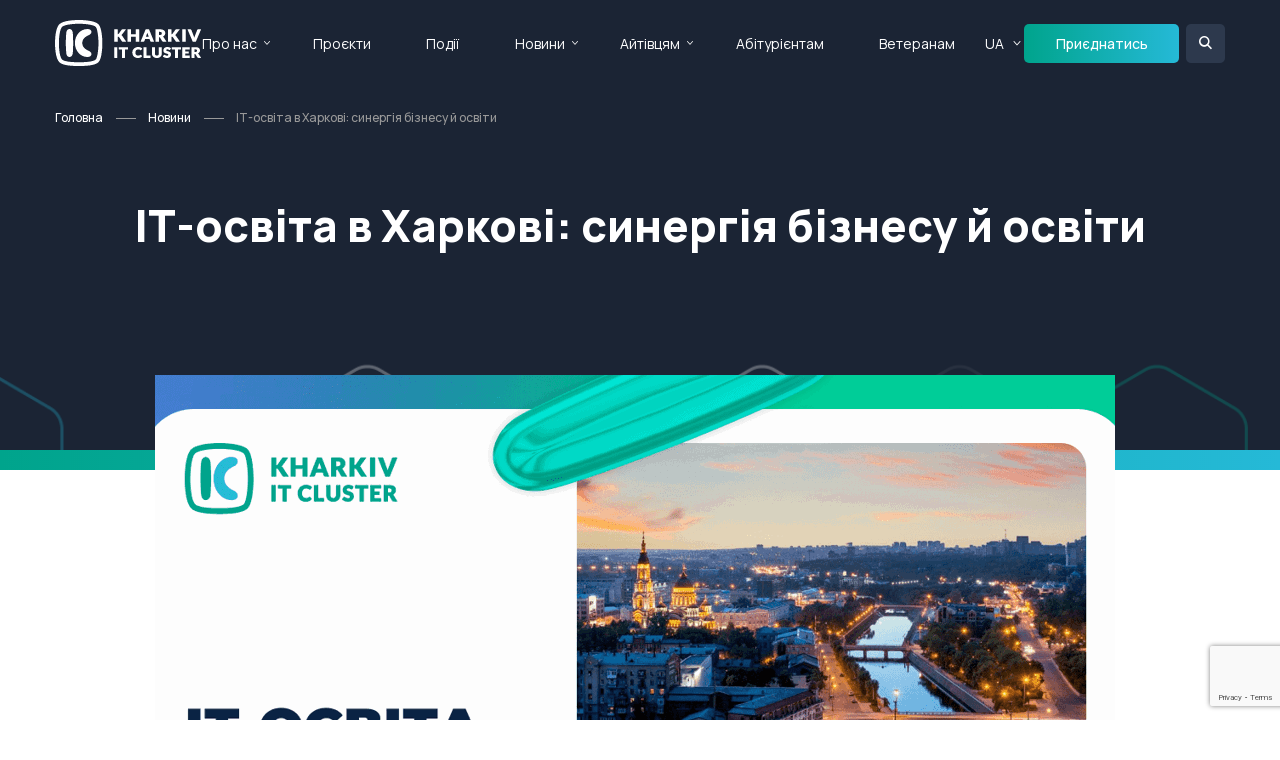

--- FILE ---
content_type: text/html; charset=utf-8
request_url: https://it-kharkiv.com/news/ua/it-osvita-v-harkovi
body_size: 17436
content:
<!doctype html>
<html lang="en">

<head>
 <link media="all" rel="stylesheet" href="/cms-assets/css/main.css" nonce='d1e53e34864d82efd3278ab06fb8b675'>
<meta charset="utf-8">
<meta name="viewport" content="width=device-width, initial-scale=1, shrink-to-fit=no">

            <meta name="description" content="Харків — це місце, де університети тісно взаємодіють із бізнесом, формуючи нове покоління фахівців для високотехнологічного світу."> 

    <link rel="canonical" href="https://it-kharkiv.com/news/ua/it-osvita-v-harkovi">


<meta property="og:locale" content="uk_UA">
<meta property="og:type" content="article">
<meta property="og:title" content="ІТ-освіта в Харкові: синергія бізнесу й освіти  – Kharkiv IT Cluster">
<meta property="og:description" content="Харків — це місце, де університети тісно взаємодіють із бізнесом, формуючи нове покоління фахівців для високотехнологічного світу.">
<meta property="og:url" content="https://it-kharkiv.com/news/ua/it-osvita-v-harkovi">
<meta property="og:site_name" content="Kharkiv IT Cluster">

<link rel="preconnect" href="https://fonts.googleapis.com">
<link rel="preconnect" href="https://fonts.gstatic.com" crossorigin>
<link href="https://fonts.googleapis.com/css2?family=Manrope:wght@200..800&display=swap" rel="stylesheet">

<link rel="stylesheet" href="https://code.jquery.com/ui/1.13.2/themes/base/jquery-ui.css">
<link rel="stylesheet" href="https://cdn.jsdelivr.net/npm/swiper@9/swiper-bundle.min.css">
<link rel="stylesheet" href="https://cdnjs.cloudflare.com/ajax/libs/fancybox/3.5.7/jquery.fancybox.min.css">
<link rel="stylesheet" href="/css/main.min.css">

<script src="https://code.jquery.com/jquery-3.7.1.min.js" integrity="sha256-/JqT3SQfawRcv/BIHPThkBvs0OEvtFFmqPF/lYI/Cxo=" crossorigin="anonymous"></script>
<script src="https://cdnjs.cloudflare.com/ajax/libs/jquery-migrate/3.0.1/jquery-migrate.js"></script>
<script src="https://code.jquery.com/ui/1.13.2/jquery-ui.js"></script>
<script src="https://cdn.jsdelivr.net/npm/swiper@9/swiper-bundle.min.js"></script>
<script src="https://cdnjs.cloudflare.com/ajax/libs/fancybox/3.5.7/jquery.fancybox.min.js"></script>
<script type="text/javascript" src="https://maps.googleapis.com/maps/api/js?key=AIzaSyANHh3erG5-mNfGYXzRDZA2H_jnrkfEWxg"></script>
<script src="https://kit.fontawesome.com/ed9b260dd8.js" crossorigin="anonymous"></script>
<script src="/js/jquery.main.js"></script>
<script src="/js/sort.js"></script>

<title>ІТ-освіта в Харкові: синергія бізнесу й освіти  – Kharkiv IT Cluster</title>
<script src='https://www.google.com/recaptcha/api.js?render=6Ld5QIoUAAAAAKznGOlK7z6mgqJ8ajRUc3CK5M17' nonce='d1e53e34864d82efd3278ab06fb8b675'></script>
 
 </head>

<body>
    <div id="wrapper">
<div class="loader-holder"><div class="loader"><div></div><div></div><div></div><div></div></div></div>
<header id="header">
    <div class="container">
        <div class="logo-holder">
            <a href="#" class="nav-opener"><span></span></a>
            <div class="logo">
                <a href="/">
                    <img class="white-logo" src="/images/logo.svg" alt="">
                    <img class="colored-logo" src="/images/logo-colored.svg" alt="">
                </a>
            </div>
        </div>
        <div class="nav-holder">
            <div class="search-holder">
                <form action="/search-results" class="form">
                    <input type="search" name="SearchKeyword" placeholder="Пошук"/>
                    <button type="submit"><i class="icon-search"></i></button>
                </form>
            </div>
<nav id="nav">
	<ul class="reset-list">
<li>
	<a href="#"
>Про нас</a>
    <div class="drop-down">
        <ul class="reset-list">
<li>
	<a href="/about-us"
>Kharkiv IT Cluster</a>
</li><li>
	<a href="/it-kharkiv"
>IT Харків</a>
</li><li>
	<a href="/members"
>Усі учасники</a>
</li><li>
	<a href="/it-companies-catalog"
>Каталог IT компаній</a>
</li><li>
	<a href="/join-company"
>Приєднатися</a>
</li><li>
	<a href="/contact-us"
>Контакти</a>
</li>        </ul>
    </div>
</li><li>
	<a href="/projects"
>Проєкти</a>
</li><li>
	<a href="/events"
>Події</a>
</li><li>
	<a href="#"
>Новини</a>
    <div class="drop-down">
        <ul class="reset-list">
<li>
	<a href="/news"
>Усі новини</a>
</li><li>
	<a href="/media-about-us"
>ЗМІ про нас</a>
</li>        </ul>
    </div>
</li><li>
	<a href="#"
>Айтівцям</a>
    <div class="drop-down">
        <ul class="reset-list">
<li>
	<a href="/vacancies"
>Вакансії</a>
</li>        </ul>
    </div>
</li><li>
	<a href="https://portal-abiturienta.it-kharkiv.com/"
	target="_blank">Абітурієнтам</a>
</li><li>
	<a href="/projects/veterans2it-courses"
>Ветеранам </a>
</li>	</ul>
</nav>            <nav id="lang">
                <ul class="reset-list">
                    <li class="selected">
                        <a href="#">UA</a>
                        <div class="drop-down">
                            <ul class="reset-list">
                                <li class="selected"><a href="#">UA</a></li>
                                <li><a class="languageChangeButton" data-lang="to-eng" href="">EN</a></li>
                            </ul>
                        </div>
                    </li>
                </ul>
            </nav>
            <div class="info-holder">
                <ul class="company-info">
                    <li>
                        <i class="icon icon-location"></i>
                        <div class="text">
                            <address>м. Харків, <br> вул. Громадянська, 11/13</address>
                        </div>
                    </li>
                    <li>
                        <i class="icon icon-phone"></i>
                        <div class="text">
                            <a href="tel:+38(073)658-88-46">+38(073)658-88-46</a> <br>
                            <a href="tel:+38(050)658-88-46">+38(050)658-88-46</a>
                        </div>
                    </li>
                    <li>
                        <i class="icon icon-email"></i>
                        <div class="text">
                            <a href="mailto: info@it-kharkiv.com"> info@it-kharkiv.com</a>
                        </div>
                    </li>
                </ul>
                <ul class="social-networks">
                    <li><a href="https://www.facebook.com/kharkivitcluster/"><i class="icon icon-facebook"></i></a></li>
                    <li><a href="https://www.instagram.com/kharkiv.it.cluster/"><i class="icon icon-instagram"></i></a></li>
                    <li><a href=""><i class="icon icon-twitter"></i></a></li>
                    <li><a href="https://www.linkedin.com/company/kharkiv-it-cluster"><i class="icon icon-linkedin2"></i></a></li>
                </ul>
            </div>
        </div>
        <a href="/join-company" class="btn small">Приєднатись</a>
        <div class="header-search">
            <a href="#" class="search-opener"></a>
            <div class="form-holder">
                <form action="/search-results" class="form">
                    <input type="search" name="SearchKeyword" placeholder="Пошук"/>
                    <button type="submit"><i class="icon icon-search"></i></button>
                </form>
            </div>
        </div>
    </div>
</header>        <main id="main" role="main">


    <section class="banner">
        <div class="container">
<ul class="breadcrumbs">
    <li><a href="/">Головна</a></li>
    <li><a href="/news/">Новини</a></li>
    <li>ІТ-освіта в Харкові: синергія бізнесу й освіти</li>
</ul>            <div class="text">
                <h1>ІТ-освіта в Харкові: синергія бізнесу й освіти</h1>
            </div>
        </div>
    </section>
            <section class="section module-detail-section" data-cms_ose_item_id="66444" data-cms_ose_reload_page="true">
    <div class="container">
        <div class="content01">
                    <img class="main-img" src="/images/2023/12/upd_IT-osvita-2-min.png?width=960&height=540&mode=crop" alt="">
            <div class="content02">
                <div class="text-holder">
                    <p class="date">8 Грудня 2023 р.</p>
                    
                </div>
                <div class="text-holder">
                    <span>Харків — невід'ємна частина українського ІТ. У 500+ ІТ-компаніях працюють понад 45 000 IT-фахівців. Сталий розвиток ІТ-сфери в Харкові зумовлений якісною підготовкою ІТ-фахівців, яку здійснюють </span><b>18 закладів вищої освіти Харкова</b><span>.</span>
<h2><span>🔹Університети Харкова, які навчають айтівців</span></h2>
<span>Вступники найчастіше обирають такі профільні університети для вивчення інформаційних технологій:</span>
<ul>
<li><a href="https://nure.ua/"><span>ХНУРЕ</span></a><span> — один із профільних університетів України, сучасний науково-освітній хаб, який дає практичні знання в тісній взаємодії з бізнесом за допомогою проєктного навчання, в якому основна увага приділяється прикладним інформаційним технологіям та інноваціям в інтересах сталого розвитку. </span></li>
<li><span>НТУ «</span><a href="https://www.kpi.kharkov.ua/ukr/"><span>ХПІ</span></a><span>» — найбільший навчальний центр східної України й найбільший ЗВО міста Харкова, що втілює понад століття традицій та інновацій у технічному навчанні, визначаючи стратегію підготовки спеціалістів майбутнього, економічну й технічну політику в Україні й формуючи нове покоління фахівців для високотехнологічного світу.</span></li>
<li><a href="https://karazin.ua/"><span>Харківський національний університет</span></a><span> імені В. Н. Каразіна — один з найстаріших і найпрестижніших вищих навчальних закладів в Україні, який за більш ніж два століття існування здійснив значний внесок у розвиток українського суспільства. Каразінський університет дав сильний імпульс перетворенню Харкова на потужний науковий і культурний центр, освітянську столицю України. Університет славиться високою якістю освіти й широким спектром наукових досліджень. Його академічна спільнота сприяє розвитку інтелектуальної еліти й вагомому внеску в науковий і культурний прогрес країни.</span></li>
<li><span>НАУ ім. М.Є. Жуковського «</span><a href="https://khai.edu/ua/"><span>ХАІ</span></a><span>» — провідний освітній заклад, спеціалізований у галузі авіаційних технологій та інженерії, визначається високим стандартом технічної підготовки, надаючи студентам можливість вивчення передових технологій в авіаційній та аерокосмічній сферах. Розвиток інноваційних проєктів та участь у міжнародних наукових програмах роблять ХАІ ключовим учасником у впровадженні новітніх високотехнологічних рішень.</span></li>
<li><a href="https://www.hneu.edu.ua/"><span>ХНЕУ</span></a><span> ім. Семена Кузнеця — найбільший освітній центр економічного профілю в місті Харкові й один з кращих економічних вищих навчальних закладів в Україні. Університет активно впроваджує інформаційні технології та інноваційні методи в навчальний процес і визначається постійною готовністю до використання високотехнологічних рішень у сфері економіки й бізнесу.</span></li>
<li><a href="https://www.kname.edu.ua/"><span>ХНУМГ</span></a><span> імені О.М. Бекетова — сучасний потужний навчально-науковий комплекс, який готує фахівців усіх освітньо-кваліфікаційних рівнів з комплексу спеціальностей і спеціалізацій для забезпечення життєдіяльності сучасних міст та подальшого сталого розвитку. Університет є центром інновацій, який активно досліджує та впроваджує високотехнологічні рішення й новаторські підходи до вирішення завдань у галузі муніципального господарювання.</span></li>
</ul>
<h2><span>🔹Харківські університети систематично отримують світове визнання у міжнародних рейтингах</span></h2>
<span>Університети Харкова неодноразово постійно потрапляють у міжнародні рейтинги: Webometrics, THE World University Rankings, QS World University Rankings, Transparent Ranking, SCImago Institutions Rankings, U-Multirank тощо. </span>
<span>Рейтингові бали нараховуються закладам вищої освіти з урахуванням таких показників як репутація в академічному середовищі, цитованість наукових публікацій представників університету, співвідношення кількості викладачів і студентів, відносна чисельність іноземних викладачів та іноземних студентів, сталість, результати працевлаштування й міжнародна дослідницька мережа.</span>
<b>Серед останніх досягнень харківських ЗВО:</b>
<ul>
<li><span>2023 року ХНУРЕ, НАУ ім. М. Є. Жуковського «ХАІ», НТУ «ХПІ» і Каразінський університет увійшли до переліку найкращих світових університетів 2024 року за рейтингом </span><a href="https://www.timeshighereducation.com/world-university-rankings"><span>World University Rankings (WUR)</span></a><span> від британського агентства Times Higher Education.</span></li>
<li><span>У рейтингу </span><a href="https://www.umultirank.org/readymade?trackType=illustrative&amp;sightMode=undefined&amp;ranking=20&amp;sortCol=sortname&amp;sortOrder=asc&amp;section=illustrativeRanking"><span>Teaching and Learning Rankings</span></a><span> ХНЕУ імені Семена Кузнеця на 2-му місці серед 8 українських ЗВО в галузі, які увійшли до рейтингу.</span></li>
<li><span>Харківський національний університет імені В. Н. Каразіна в 2020 році зайняв перше місце серед українських закладів вищої освіти за даними щорічного міжнародного рейтингу </span><a href="https://www.topuniversities.com/qs-world-university-rankings"><span>QS World University Rankings</span></a><span>, та увійшов до топ–500 кращих університетів світу.</span></li>
<li><span>У 2023 році одразу чотири харківських ЗВО: ХНУРЕ, НТУ «ХПІ», НАУ ім. М. Є. Жуковського «ХАІ» і Каразінський університет увійшли до переліку найкращих світових університетів, посівши високі позиції в </span><a href="https://www.topuniversities.com/qs-world-university-rankings"><span>QS World University Rankings</span></a><span>.</span></li>
<li><span>У грудні 2023 року Каразінський університет вперше увійшов до рейтингу </span><a href="https://www.topuniversities.com/sustainability-rankings"><span>QS World University Rankings: Sustainability 2024</span></a><span> та посів 3 місце серед українських університетів.</span></li>
</ul>
<p><span> Рейтинги </span><a href="https://www.timeshighereducation.com/world-university-rankings"><span>THE WUR</span></a><span> та </span><a href="https://www.topuniversities.com/qs-world-university-rankings"><span>QS</span></a><span> вважаються одними з найавторитетніших у світі, і стабільно високі рейтингові бали підтверджують лідерські позиції харківських ЗВО не лише в українському, але й у світовому освітньому й науковому середовищі.</span></p>
<table border="0px solid white" class="aligncenter" width="90%">
<tbody>
<tr>
<td align="center" width="25%"><img alt="it-osvita-v-harkovi" class="alignnone wp-image-103727" src="/images/2023/12/osv_r_01.png" width="90%"/></td>
<td align="center" width="25%"><img alt="it-osvita-v-harkovi" class="alignnone wp-image-103727" src="/images/2023/12/osv_r_02.jpg" width="90%"/></td>
<td align="center" width="25%"><img alt="it-osvita-v-harkovi" class="alignnone wp-image-103727" src="/images/2023/12/osv_r_03.png" width="90%"/></td>
<td align="center" width="25%"><img alt="it-osvita-v-harkovi" class="alignnone wp-image-103727" src="/images/2023/12/osv_r_04.jpg" width="90%"/></td>
</tr>
<tr>
<td align="center" width="25%"><img alt="it-osvita-v-harkovi" class="alignnone wp-image-103727" src="/images/2023/12/osv_r_05.jpg" width="90%"/></td>
<td align="center" width="25%"><img alt="it-osvita-v-harkovi" class="alignnone wp-image-103727" src="/images/2023/12/osv_r_06.png" width="90%"/></td>
<td align="center" width="25%"><img alt="it-osvita-v-harkovi" class="wp-image-103727 alignnone" src="/images/2023/12/osv_r_07.jpg" width="90%"/></td>
<td align="center" width="25%"><img alt="it-osvita-v-harkovi" class="alignnone wp-image-103727" src="/images/2023/12/osv_r_08.jpg" width="90%"/></td>
</tr>
</tbody>
</table>
<h2><span>🔹Найпопулярніша ІТ-спеціальність серед абітурієнтів</span></h2>
<span>Найбільш популярною ІТ-спеціальністю серед абітурієнтів є спеціальність 122 Комп'ютерні науки. Популярність і високий попит на цю спеціальність визначає загальний тренд до вибору комп'ютерних спеціальностей абітурієнтами. </span><span>Узагальнюючи дані про кількість поданих заяв на вступ у 2023 році на цю спеціальність, варто відзначити, що вона є надзвичайно популярною серед абітурієнтів у всіх вищих навчальних закладах Харкова, які навчають майбутніх айтівців.</span>
<img alt="it-osvita-v-harkovi" class="wp-image-103727 aligncenter" src="/images/2023/12/01_osv-min.png" width="500px"/>
<span>Наведені дані свідчать про великий інтерес до галузі інформаційних технологій і визнання важливості здобуття вищої освіти в цьому напрямі. Найчастіше випускники 122-ї спеціальності працюють аналітиками комп'ютерних систем, програмістами, керівниками проєктів, адміністраторами інформаційних систем і мереж, адміністраторами баз даних, проєктують і реалізують складні інформаційні системи й технології.</span>
<span>Загалом до харківських ЗВО на спеціальність 122 Комп’ютерні науки було подано цього року 4692 заяви, що майже втричі перевищує ліцензійний обсяг.</span>
<img alt="it-osvita-v-harkovi" class="wp-image-103727 aligncenter" src="/images/2023/12/02_osv-min.png" width="500px"/>
<span>Також, згідно з діграмою, на спеціальність 122 Комп’ютерні науки було подано у 2.3 рази більше заяв ніж на 121 спеціальність Інженерія програмного забезпечення, яка є другою за популярністю серед абітурієнтів.</span>
<h2><span>🔹Харків — місто, де вчаться, творять і перемагають</span></h2>
<span>Попри складні виклики, які стоять перед Україною, навчання на ІТ-спеціальностях у харківських університетах продовжує залишатися популярним серед абітурієнтів. Щороку зростає кількість охочих здобути висококваліфіковану освіту в галузі інформаційних технологій і мати широкі можливості для розвитку кар'єри в ІТ-індустрії, брати участь у високотехнологічних дослідженнях та інноваціях.</span>
<span>Харків стабільно займає високі позиції серед абітурієнтів, і 2023 не є виключенням — місто посідає 3 місце в Україні за поданими заявами на вступ до ЗВО. Це підтверджує привабливість Харкова для навчання серед студентської аудиторії.</span>
<img alt="it-osvita-v-harkovi" class="wp-image-103727 aligncenter" src="/images/2023/12/03_osv-min.png" width="500px"/>

Порівнюючи кількість вступників за останні 6 років,можна побачити, що, попри прифронтове розміщення, абітурієнти продовжують вступати до Харкова.
<img alt="it-osvita-v-harkovi" class="wp-image-103727 aligncenter" src="/images/2023/12/04_osv-min.png" width="500px"/>
<h2>🔹Ключовий внесок харківських ЗВО у розвиток ІТ-галузі</h2>
<span>Протягом останніх п'яти років харківські заклади вищої освіти випустили 13 395 фахівців у галузі інформаційних технологій, що практично вдвічі перевищує аналогічні показники за попередній період. Найбільшу кількість айтівців з 2018 по 2022 р.р. підготували три харківських університети – <a href="https://nure.ua/">ХНУРЕ</a>, НТУ </span><span>«</span><a href="https://www.kpi.kharkov.ua/ukr/"><span>ХПІ</span></a><span>»</span><span> та </span><span>НАУ ім. М.Є. Жуковського «</span><a href="https://khai.edu/ua/"><span>ХАІ</span></a><span>»</span><span>. Останні три роки, не зважаючи на пандемію та воєнний стан, понад 3000 фахівців щорічно поповнюють ІТ-галузь.</span>
<img alt="it-osvita-v-harkovi" class="wp-image-103727 aligncenter" src="/images/2023/12/05_osv-min.png" width="500px"/>
<h2>🔹Синергія бізнесу й освіти</h2>
ІТ-освіта в Харкові завжди славилася високими показниками. Харків володіє значною експертизою в ІТ-освіті, зокрема йдеться про високоякісні навчальні програми й викладачів з високим рівнем кваліфікації та досвідом у сфері інформаційних технологій. Варто зазначити, що лише в Харкові ІТ-спільнота ініціювала проєкт, який спрямований адаптувати дисципліни до поточних вимог індустрії — <a href="/news/rezultaty-proyektu-systema-sertyfikatsiyi-it-dystsyplin/">«Сертифікація ІТ-дисциплін»</a>. Він був розроблений провідними ІТ-компаніями Харкова спільно з 6-ма експертами з університетів м. Харкова й представником Національного агентства із забезпечення якості вищої освіти.
Крім того, команда Харківського ІТ Кластера, як одного з найбільших галузевих об'єднань ІТ-бізнесу в Україні, до якого входять понад 270 високотехнологічних компаній у регіоні, спрямовує зусилля на забезпечення студентам практичного досвіду й стажування. Ми віримо в силу практичного досвіду й активно залучаємо студентів до реальних проєктів і стажувань у провідних ІТ-компаніях.
<h2><img alt="it-osvita-v-harkovi" class="wp-image-103727 aligncenter" src="/images/2023/12/18-edu-pro-min.png" width="500px"/></h2>
<h2><span>🔹Культура стартапів</span></h2>
<span>Варто звернути увагу, що в закладах вищої освіти Харкова поширена культура стартапів. Понад 30 ініціатив реалізується університетами щороку й з кожним роком їхня кількість збільшується, особливо зараз, коли фокус тримається на Defence й Military-tech.</span>
<span>Університети Харкова мають сучасну інфраструктуру й ресурси, які сприяють ефективному навчанню. Університети активно розвивають власні інноваційні проєкти, інкубатори й стартапи. Так, НТУ ХПІ залучає студентів до участі у </span><a href="https://web.kpi.kharkov.ua/spark/"><span>стартап-центрі «SPARK» НТУ «ХПІ»</span></a><span>, та розвиває </span><a href="https://www.kpi.kharkov.ua/ukr/tag/innovatsijnyj-kampus/"><span>освітній проєкт «Інноваційний кампус НТУ «ХПІ»</span></a><span>. У ХНУМГ ім. О.М. Бекетова створені </span><a href="https://bs.kname.edu.ua/pro-nas/beketov-startup-school"><span>BEKETOV STARTUP SCHOOL</span></a><span> і </span><a href="https://bs.kname.edu.ua/pro-nas/beketov-business-incubator"><span>BEKETOV BUSINESS INCUBATOR</span></a><span>, які забезпечують консультаційну, організаційну й інформаційну підтримку бізнес-ідей та інноваційних проєктів молодіжного підприємництва.</span>
<span>Харківські ЗВО активно співпрацюють із міжнародною програмою ERASMUS+. У ХНЕУ ім. Кузнеця створено </span><a href="http://www.fablab.hneu.edu.ua/"><span>Fablab</span></a><span> — нову сучасну фабрику-лабораторію для 3D-друку, 3D-моделювання, технічної творчості та IoT. </span><a href="https://karazin.ua/announces/vizmit-uchast-u-nbsp-karazin-startup-week-nbsp-2023/"><span>«Каразінську школу бізнесу»</span></a><span> відкрито в Каразінському університеті для молодих та амбітних людей, які хочуть сформувати власну бізнес-ідею та спробувати реалізувати її.</span>
<span>ХНЕУ ім. С. Кузнеця спільно з Університетською асоціацією франкофонії AUF реалізує проєкт </span><a href="http://depint.hneu.edu.ua/wp-content/uploads/sites/18/2021/12/Fesu.pdf"><span>FESU</span></a><span>, який сприяє розвитку соціального підприємництва в університеті. Також у цьому ЗВО за підтримки Харківського міського голови й управління в справах сім'ї та молоді Харківської міської ради відкрито стартап-центр молодіжного інноваційного підприємництва </span><a href="https://www.tempus.org.ua/uk/tempus/istorija-uspihu/1048-v-kharkovi-vidkrivsa-regionalnij-mizhuniversitetskij-startap-centr-first-capital.html"><span>«First Capital»</span></a><span>. У межах програми Creative Spark: Higher Education Enterprise Program в ХНЕУ ім. С. Кузнеця за підтримки Британської Ради реалізується проєкт Create Creative Entrepreneurs. Цей проєкт спрямований на формування обізнаності про концепції, виклики й можливості креативної економіки, формування підприємницьких навичок і створення start-up проєктів. </span>
<span>Майже всі провідні Харківські університети, які випускають студентів ІТ-спеціальностей, долучилися до інкубаційної програми підприємництва </span><a href="https://www.yepworld.org/university"><span>YEP!Starter</span></a><span>, яку впроваджують USAID «Конкурентоспроможна економіка України» спільно з Міністерством освіти й науки України, Міністерством цифрової трансформації України та Ukrainian Startup Fund.</span>
<span>Студенти всіх ІТ-факультетів ЗВО Харкова взяли участь у проєкті </span><a href="/news/bootcamp-2023-velykyj-final-velykogo-proyektu/"><span>Boot Camp</span></a><span>, який на початку 2023 року проводив Kharkiv IT Cluster. Під керівництвом кураторів від провідних IT-компаній Харкова вони змогли отримати незабутній практичний досвід і долучитися до розробки соціально важливих проєктів.</span>
<h2><span>🔹 Співвідношення ІТ-спеціальностей</span></h2>
<span>В IT-спільноті часто обговорюється тема того, які саме спеціальності можна вважати ключовими для індустрії, а які можуть мати лише обмежений зв'язок зі сферою інформаційних технологій. З метою з'ясування цього аспекту й створення чіткого уявлення про класифікацію галузей знань та IT-спеціальностей, Kharkiv IT Cluster здійснив власне дослідження.</span>
<span>Результати цієї класифікації сприятимуть не лише розкриттю перспективних напрямів розвитку, а й нададуть абітурієнтам і фахівцям можливість краще розуміти, які навички й компетенції є важливими для успішної кар'єри в галузі IT. Такий підхід допоможе збалансувати вибір освітнього шляху й сприятиме подальшому розвитку IT-спільноти в Харкові й за її межами.</span>
<span>Інформація за напрямами представлена ​​на основі даних за 2023 рік.</span><span>
</span><span>Повністю відповідають IT-напрямам:</span>
<table align="center" border="1px solid black">
<tbody>
<tr>
<td><span>Галузь знань</span></td>
<td><span>Спеціальність</span></td>
</tr>
<tr>
<td><span>Інформаційні технології </span></td>
<td><span>Інженерія програмного забезпечення </span>
<span>Комп'ютерні науки </span>
<span>Комп'ютерна інженерія</span>
<span>Системний аналіз і штучний інтелект</span>
<span>Кібербезпека й захист інформації</span>
<span>Інформаційні системи й технології </span></td>
</tr>
</tbody>
</table>
<span>Частково відповідають IT-напрямам:</span>
<table align="center" border="1px solid black">
<tbody>
<tr>
<td><span>Галузь знань</span></td>
<td><span>Спеціальність</span></td>
</tr>
<tr>
<td><span> Менеджмент інформаційних проєктів</span></td>
<td><span>Проєктний менеджмент</span>
<span>Digital маркетинг</span>
<span>Електрона комерція </span></td>
</tr>
<tr>
<td><span>Електрична інженерія </span></td>
<td><span>Електроенергетика, електротехніка та електромеханіка</span></td>
</tr>
<tr>
<td><span>Електроніка та телекомунікації</span></td>
<td><span>Електроніка</span>
<span> Авіоніка</span>
<span>Телекомунікації та радіотехніка</span>
<span>Автоматизація, комп’ютерно-інтегровані технології та робототехніка</span></td>
</tr>
<tr>
<td><span>Виробництво та технології</span></td>
<td><span>Видавництво та поліграфія</span></td>
</tr>
<tr>
<td><span>Математика та статистика</span></td>
<td><span>Прикладна математика</span></td>
</tr>
<tr>
<td><span>Економічна кібернетика</span></td>
<td><span>Економіка</span></td>
</tr>
</tbody>
</table>
<span>Детальніше про ІТ-спеціальності й доступні пропозиції до навчання можна знайти на спеціальному ресурсі Харківського ІТ Кластера — <a href="https://portal-abiturienta.it-kharkiv.com/">Портал абітурієнта.</a></span>
<strong>Харків — не просто місто університетів, це місце, де університети тісно взаємодіють із бізнесом, формуючи нове покоління фахівців для високотехнологічного світу.</strong>
<h5 style="text-align: center"><em><strong>Долучайтеся до нас у світі інновацій і навчання, Харків чекає саме на вас!</strong></em></h5>
 
<p style="text-align: center"><strong>Підпишись на наш телеграм канал, щоб бути у курсі подій</strong></p>
<p style="text-align: center"><a class="simple-btn" href="https://t.me/openit2" rel="nofollow noopener" target="_blank"><span>Підписатися на Telegram-канал</span></a></p>
<p style="text-align: center"><strong>Також читай новини на наших сторінках в соціальних мережах:</strong></p>
<p style="text-align: center"><a class="simple-btn" href="https://www.facebook.com/kharkiv.it.cluster.edu" rel="nofollow noopener" target="_blank">Facebook</a></p>
<p style="text-align: center"><a class="simple-btn" href="https://www.instagram.com/kharkiv_it_cluster_edu" rel="nofollow noopener" target="_blank">Instagram</a></p>
                </div>
                <div class="share-holder">
                    <p>Сподобалася стаття? Розкажіть друзям:</p>
                    <script type="text/javascript" src="https://platform-api.sharethis.com/js/sharethis.js#property=65dd945df44fb1001a4c6ab4&product=inline-share-buttons" async="async"></script>
                    <div class="sharethis-inline-share-buttons"></div>
                </div>
            </div>
        </div>
    </div>
<button data-cms_ose_edit_item_button="66444" class="cms_ose_editing_button" style="z-index:98;"><svg xmlns="http://www.w3.org/2000/svg" viewBox="0 0 500 500"><defs><style>.cms_ose_editing_button__style-1 { fill: #0091ea;}.cms_ose_editing_button__style-2 { fill: #fff; }</style></defs><g id="layer-2" data-name="layer 2"><g id="layer-1-2" data-name="layer-1"> <circle class="cms_ose_editing_button__style-1" cx="250" cy="250" r="250" /><path class="cms_ose_editing_button__style-2" d="M297.26,150.29a27,27,0,0,1,38.21,0l16.62,16.63a27,27,0,0,1,0,38.2l-20.41,20.41-54.83-54.82Zm24.89,84.77-98.36,98.32A37.07,37.07,0,0,1,208,342.74l-50.75,14.93a9.49,9.49,0,0,1-10-2.91,9.27,9.27,0,0,1-2.55-9.66l14.92-50.74A37.31,37.31,0,0,1,169,278.59l98.33-98.34Z" /></g></g></svg></button>
<button data-cms_ose_delete_item_button="66444" class="cms_ose_editing_button" style="z-index:98;"><svg xmlns="http://www.w3.org/2000/svg" viewBox="0 0 500 500"><defs><style>.cms_ose_editing_button__style-1 {  fill: #0091ea;   }.cms_ose_editing_button__style-2 {   fill: #fff;    }</style></defs><g id="layer-2" data-name="layer 2"> <g id="layer-1-2" data-name="layer-1"> <circle class="cms_ose_editing_button__style-1" cx="250" cy="250" r="250" /> <path class="cms_ose_editing_button__style-2" d="M212.53,150.08a13.44,13.44,0,0,1,12-7.44H275.2a13.44,13.44,0,0,1,12,7.44l3,6h40.38a13.46,13.46,0,1,1,0,26.92H169.12a13.46,13.46,0,0,1,0-26.92H209.5ZM321.72,338.69A20.23,20.23,0,0,1,301.58,358H198.19A20.25,20.25,0,0,1,178,338.69l-9.29-142.21h161.9Z" /> </g> </g></svg></button>
</section>

<section class="section corner-bottom">
    <div class="container">
        <div class="heading">
            <h2 class="h1">Читайте також</h2>
            <a class="read-more mobile-hide" href="/news">Усі новини <i class="icon icon-arrow-right"></i></a>
        </div>
        <div class="news-list row-holder">
<div class="col-4" >
    <div class="box" data-cms_ose_item_id="72278" data-cms_ose_reload_page="true">
        <div class="holder">
            <div class="meta">
                    <time class="date">11.12.2025</time>
                    <span class="tag">Новини Kharkiv IT Cluster</span>
                
            </div>
            <div class="image">
                <a href="/news/ua/10-tech-unity-clusters-forum-tech">
                        <img src="/1765298725664.png?width=304&height=158&mode=crop" alt="">
                </a>
            </div>
            <h4><a href="/news/ua/10-tech-unity-clusters-forum-tech">10 інсайдів першого форуму технологічної єдності Tech Unity: Cluste...</a></h4>
        </div>
        <p>У Києві відбувся перший Tech Unity: Clusters Forum — перша національна некомерційна технологічна форум-конференція, яка заклала нову традицію щорічного заходу-платформи для техн...</p>
        <a href="/news/ua/10-tech-unity-clusters-forum-tech" class="more">Читати повністю <i class="icon icon-arrow-right2"></i></a>
<button data-cms_ose_edit_item_button="72278" class="cms_ose_editing_button" style="z-index:98;"><svg xmlns="http://www.w3.org/2000/svg" viewBox="0 0 500 500"><defs><style>.cms_ose_editing_button__style-1 { fill: #0091ea;}.cms_ose_editing_button__style-2 { fill: #fff; }</style></defs><g id="layer-2" data-name="layer 2"><g id="layer-1-2" data-name="layer-1"> <circle class="cms_ose_editing_button__style-1" cx="250" cy="250" r="250" /><path class="cms_ose_editing_button__style-2" d="M297.26,150.29a27,27,0,0,1,38.21,0l16.62,16.63a27,27,0,0,1,0,38.2l-20.41,20.41-54.83-54.82Zm24.89,84.77-98.36,98.32A37.07,37.07,0,0,1,208,342.74l-50.75,14.93a9.49,9.49,0,0,1-10-2.91,9.27,9.27,0,0,1-2.55-9.66l14.92-50.74A37.31,37.31,0,0,1,169,278.59l98.33-98.34Z" /></g></g></svg></button>
<button data-cms_ose_delete_item_button="72278" class="cms_ose_editing_button" style="z-index:98;"><svg xmlns="http://www.w3.org/2000/svg" viewBox="0 0 500 500"><defs><style>.cms_ose_editing_button__style-1 {  fill: #0091ea;   }.cms_ose_editing_button__style-2 {   fill: #fff;    }</style></defs><g id="layer-2" data-name="layer 2"> <g id="layer-1-2" data-name="layer-1"> <circle class="cms_ose_editing_button__style-1" cx="250" cy="250" r="250" /> <path class="cms_ose_editing_button__style-2" d="M212.53,150.08a13.44,13.44,0,0,1,12-7.44H275.2a13.44,13.44,0,0,1,12,7.44l3,6h40.38a13.46,13.46,0,1,1,0,26.92H169.12a13.46,13.46,0,0,1,0-26.92H209.5ZM321.72,338.69A20.23,20.23,0,0,1,301.58,358H198.19A20.25,20.25,0,0,1,178,338.69l-9.29-142.21h161.9Z" /> </g> </g></svg></button>
    </div>
</div>

<div class="col-4" >
    <div class="box" data-cms_ose_item_id="72295" data-cms_ose_reload_page="true">
        <div class="holder">
            <div class="meta">
                    <time class="date">26.12.2025</time>
                    <span class="tag type2">Новини спільноти</span>
                
            </div>
            <div class="image">
                <a href="/news/ua/yak-proishla-chorna-piatnytsia-2025">
                        <img src="/1920%D1%851080esputnik.png?width=304&height=158&mode=crop" alt="">
                </a>
            </div>
            <h4><a href="/news/ua/yak-proishla-chorna-piatnytsia-2025">+33% доходу та інші інсайди: як пройшла Чорна п’ятниця 2025 для укр...</a></h4>
        </div>
        <p>Найбільший розпродаж року нарешті позаду й час робити висновки та розмірковувати над покращенням стратегії у 2026 році. Компанії зі спільноти Kharkiv IT Cluster, eSputnik і Prom...</p>
        <a href="/news/ua/yak-proishla-chorna-piatnytsia-2025" class="more">Читати повністю <i class="icon icon-arrow-right2"></i></a>
<button data-cms_ose_edit_item_button="72295" class="cms_ose_editing_button" style="z-index:98;"><svg xmlns="http://www.w3.org/2000/svg" viewBox="0 0 500 500"><defs><style>.cms_ose_editing_button__style-1 { fill: #0091ea;}.cms_ose_editing_button__style-2 { fill: #fff; }</style></defs><g id="layer-2" data-name="layer 2"><g id="layer-1-2" data-name="layer-1"> <circle class="cms_ose_editing_button__style-1" cx="250" cy="250" r="250" /><path class="cms_ose_editing_button__style-2" d="M297.26,150.29a27,27,0,0,1,38.21,0l16.62,16.63a27,27,0,0,1,0,38.2l-20.41,20.41-54.83-54.82Zm24.89,84.77-98.36,98.32A37.07,37.07,0,0,1,208,342.74l-50.75,14.93a9.49,9.49,0,0,1-10-2.91,9.27,9.27,0,0,1-2.55-9.66l14.92-50.74A37.31,37.31,0,0,1,169,278.59l98.33-98.34Z" /></g></g></svg></button>
<button data-cms_ose_delete_item_button="72295" class="cms_ose_editing_button" style="z-index:98;"><svg xmlns="http://www.w3.org/2000/svg" viewBox="0 0 500 500"><defs><style>.cms_ose_editing_button__style-1 {  fill: #0091ea;   }.cms_ose_editing_button__style-2 {   fill: #fff;    }</style></defs><g id="layer-2" data-name="layer 2"> <g id="layer-1-2" data-name="layer-1"> <circle class="cms_ose_editing_button__style-1" cx="250" cy="250" r="250" /> <path class="cms_ose_editing_button__style-2" d="M212.53,150.08a13.44,13.44,0,0,1,12-7.44H275.2a13.44,13.44,0,0,1,12,7.44l3,6h40.38a13.46,13.46,0,1,1,0,26.92H169.12a13.46,13.46,0,0,1,0-26.92H209.5ZM321.72,338.69A20.23,20.23,0,0,1,301.58,358H198.19A20.25,20.25,0,0,1,178,338.69l-9.29-142.21h161.9Z" /> </g> </g></svg></button>
    </div>
</div>

<div class="col-4" >
    <div class="box" data-cms_ose_item_id="68661" data-cms_ose_reload_page="true">
        <div class="holder">
            <div class="meta">
                    <time class="date">12.11.2024</time>
                    <span class="tag type2">Новини спільноти</span>
                
            </div>
            <div class="image">
                <a href="/news/ua/epam-lider-rozrobky-custom-pz">
                        <img src="/1080%D1%851080-2.png?width=304&height=158&mode=crop" alt="">
                </a>
            </div>
            <h4><a href="/news/ua/epam-lider-rozrobky-custom-pz">EPAM визнано лідером у звіті Gartner® Magic QuadrantTM у сфері розр...</a></h4>
        </div>
        <p>За результатами досліджень Gartner® Magic Quadrant™ у 2024 році, ЕРАМ названо світовим лідером у сфері розробки кастомізованого програмного забезпечення. Цю високу оцінку компан...</p>
        <a href="/news/ua/epam-lider-rozrobky-custom-pz" class="more">Читати повністю <i class="icon icon-arrow-right2"></i></a>
<button data-cms_ose_edit_item_button="68661" class="cms_ose_editing_button" style="z-index:98;"><svg xmlns="http://www.w3.org/2000/svg" viewBox="0 0 500 500"><defs><style>.cms_ose_editing_button__style-1 { fill: #0091ea;}.cms_ose_editing_button__style-2 { fill: #fff; }</style></defs><g id="layer-2" data-name="layer 2"><g id="layer-1-2" data-name="layer-1"> <circle class="cms_ose_editing_button__style-1" cx="250" cy="250" r="250" /><path class="cms_ose_editing_button__style-2" d="M297.26,150.29a27,27,0,0,1,38.21,0l16.62,16.63a27,27,0,0,1,0,38.2l-20.41,20.41-54.83-54.82Zm24.89,84.77-98.36,98.32A37.07,37.07,0,0,1,208,342.74l-50.75,14.93a9.49,9.49,0,0,1-10-2.91,9.27,9.27,0,0,1-2.55-9.66l14.92-50.74A37.31,37.31,0,0,1,169,278.59l98.33-98.34Z" /></g></g></svg></button>
<button data-cms_ose_delete_item_button="68661" class="cms_ose_editing_button" style="z-index:98;"><svg xmlns="http://www.w3.org/2000/svg" viewBox="0 0 500 500"><defs><style>.cms_ose_editing_button__style-1 {  fill: #0091ea;   }.cms_ose_editing_button__style-2 {   fill: #fff;    }</style></defs><g id="layer-2" data-name="layer 2"> <g id="layer-1-2" data-name="layer-1"> <circle class="cms_ose_editing_button__style-1" cx="250" cy="250" r="250" /> <path class="cms_ose_editing_button__style-2" d="M212.53,150.08a13.44,13.44,0,0,1,12-7.44H275.2a13.44,13.44,0,0,1,12,7.44l3,6h40.38a13.46,13.46,0,1,1,0,26.92H169.12a13.46,13.46,0,0,1,0-26.92H209.5ZM321.72,338.69A20.23,20.23,0,0,1,301.58,358H198.19A20.25,20.25,0,0,1,178,338.69l-9.29-142.21h161.9Z" /> </g> </g></svg></button>
    </div>
</div>


        </div>
        <div class="footer desktop-hide">
            <a class="read-more" href="/news">Усі новини <i class="icon icon-arrow-right"></i></a>
        </div>
    </div>
</section>

<section class="section email-section">
   <div class="alt-holder">
       <div class="container">
           <h2>Підписка на email-розсилку</h2>
           <p>Бажаєте бути в курсі свіжих подій IT-сфери регіону? <br>
               Підпишіться на нашу розсилку!</p>
<form class="form" action="/forms/cases.ashx?form=mailing-list&isSubscription=false" name="mailing-list"  method="post" enctype="multipart/form-data">
	<input type="text" id="FirstName" name="FirstName" placeholder="Ім’я *" required>
	<input type="email" id="Email" name="Email"  placeholder="Email *" required>
	<script>
 		'use strict';grecaptcha.ready(function(){function e(a){grecaptcha.execute("6Ld5QIoUAAAAAKznGOlK7z6mgqJ8ajRUc3CK5M17",{action:'general_form_mailing_list'}).then(function(b){document.querySelector(".g-recaptcha-response-v3-mailing-list").value=b;a&&a()})}window.customFormSubmit=new Event("customFormSubmit");let a=document.querySelector(".g-recaptcha-response-v3-mailing-list").closest("form");if(null!=a){let d=!0,b=0,c=document.getElementById("paymentFields_"+a.getAttribute("name"));a.onsubmit = function(f){f.preventDefault(); if (!a.classList.contains("form-validation-error")){if(d)return b++,d=!1,a.CMS_CustomSubmit=new Event("CMS_CustomSubmit",{cancelable:!0}),e(function(){c?"true"===c.dataset.paymentEnabled?(a.dispatchEvent(window.customFormSubmit),b=0,d=!0):a.dispatchEvent(window.customFormSubmit):(a.CMS_CustomSubmit.data={form:a},a.dispatchEvent(a.CMS_CustomSubmit))}),!1;0<b&&b++;if(1<b)return alert("Form submission is in progress."),!1}};c||a.addEventListener("CMS_CustomSubmit",function(c){ c.defaultPrevented ? (b = 0, d = !0) : a.submit()})}else e()}); 
	</script>
	<input type="hidden" class="g-recaptcha-response-v3-mailing-list" name="g-recaptcha-response-v3">
	<input type="submit" class="btn" value="Підписатися">
</form>       </div>
   </div>
</section>        </main>
<footer id="footer" class="footer">
    <div class="container">
        <div class="row-holder mobile-hide">
            <div class="col-2">
                <p class="h6">Про нас</p>
<ul class="footer-nav">
<li>
	<a href="/about-us"
>Kharkiv IT Cluster</a>
</li><li>
	<a href="/it-kharkiv"
>IT Харків</a>
</li><li>
	<a href="/members"
>Усі учасники</a>
</li><li>
	<a href="/it-companies-catalog"
>Каталог IT компаній</a>
</li><li>
	<a href="/join-company"
>Приєднатися</a>
</li><li>
	<a href="/contact-us"
>Контакти</a>
</li></ul>            </div>
            <div class="col-2">
                <p class="h6">Проєкти</p>
<ul class="footer-nav">
<li>
	<a href="/projects"
>Усі проєкти</a>
</li><li>
	<a href="#"
>Ветеранам</a>
</li></ul>            </div>
            <div class="col-2">
                <p class="h6">Події</p>
<ul class="footer-nav">
<li>
	<a href="/events"
>Майбутні</a>
</li><li>
	<a href="/events-calendar"
>Календар</a>
</li><li>
	<a href="/events-archive"
>Архів подій</a>
</li><li>
	<a href="/add-event"
>Додати подію</a>
</li></ul>            </div>
            <div class="col-2">
                <p class="h6">Новини</p>
<ul class="footer-nav">
<li>
	<a href="/news/"
>Усі новини</a>
</li><li>
	<a href="/media-about-us"
>ЗМІ про нас</a>
</li></ul>            </div>
            <div class="col-2">
                <p class="h6">Спеціалісту</p>
<ul class="footer-nav">
<li>
	<a href="/projects/it-community"
>IT Community</a>
</li><li>
	<a href="/vacancies"
>Вакансії учасників кластера</a>
</li></ul>            </div>
            <div class="col-2">
                <p class="h6">Абітурієнтові</p>
<ul class="footer-nav">
<li>
	<a href="https://portal-abiturienta.it-kharkiv.com/"
	target="_blank">Портал Абітурієнта</a>
</li><li>
	<a href="https://portal-abiturienta.it-kharkiv.com/universities"
>Навчальні заклади</a>
</li><li>
	<a href="https://portal-abiturienta.it-kharkiv.com/%D0%B2%D1%81%D1%82%D1%83%D0%BF-2023"
>Вступна кампанія</a>
</li></ul>            </div>
        </div>
        <section class="info-section contact-info">
            <div class="row-holder">
                <div class="col-3">
                    <div class="logo">
                        <a href="/"><img width="158px" src="/images/logo-colored.svg" alt="it cluster kharkiv"></a>
                    </div>
                </div>
                <div class="col-3">
                    <div class="info">
                        <i class="icon icon-location"></i>
                        <div class="text">
                            <address>м. Харків, <br> вул. Громадянська, 11/13</address>
                        </div>
                    </div>
                </div>
                <div class="col-3">
                    <div class="info">
                        <i class="icon icon-phone"></i>
                        <div class="text">
                            <a href="tel:+38(073)658-88-46">+38(073)658-88-46</a> <br>
                            <a href="tel:+38(050)658-88-46">+38(050)658-88-46</a>
                        </div>
                    </div>
                </div>
                <div class="col-3">
                    <div class="info">
                        <i class="icon icon-email"></i>
                        <div class="text">
                            <a href="mailto: info@it-kharkiv.com"> info@it-kharkiv.com</a>
                        </div>
                    </div>
                </div>
            </div>
<ul class="social-networks">
    <li><a href="https://www.facebook.com/kharkivitcluster/" target="_blank"><i class="icon fa-brands fa-facebook-f"></i></a></li>
    <li><a href="https://www.instagram.com/kharkiv.it.cluster/" target="_blank"><i class="icon fa-brands fa-instagram"></i></a></li>
    <li><a href="https://x.com/kharkivit" target="_blank"><i class="icon fa-brands fa-x-twitter"></i></a></li>
    <li><a href="https://www.linkedin.com/company/kharkiv-it-cluster" target="_blank"><i class="icon fa-brands fa-linkedin-in"></i></a></li>
    <li><a href="https://www.youtube.com/channel/UCr7jkDb4gbAaNwpDR7Xtm8Q" target="_blank"><i class="icon fa-brands fa-youtube"></i></a></li>
</ul>            <p class="copy">Copyrights 2025 © Kharkiv IT Cluster.</p>
            <p class="creator">Powered by <a href="https://webinone.com/" target="_blank"><img width="109px" src="/images/logo-webinone.svg" alt="Webinone Logo"></a></p>
        </section>
    </div>
</footer>
<a href="#" class="back-to-top"><i class="icon icon-arrow-right"></i></a>    </div>
</body>

</html>

--- FILE ---
content_type: text/html; charset=utf-8
request_url: https://www.google.com/recaptcha/api2/anchor?ar=1&k=6Ld5QIoUAAAAAKznGOlK7z6mgqJ8ajRUc3CK5M17&co=aHR0cHM6Ly9pdC1raGFya2l2LmNvbTo0NDM.&hl=en&v=PoyoqOPhxBO7pBk68S4YbpHZ&size=invisible&anchor-ms=20000&execute-ms=30000&cb=nvjia1rkegm9
body_size: 48607
content:
<!DOCTYPE HTML><html dir="ltr" lang="en"><head><meta http-equiv="Content-Type" content="text/html; charset=UTF-8">
<meta http-equiv="X-UA-Compatible" content="IE=edge">
<title>reCAPTCHA</title>
<style type="text/css">
/* cyrillic-ext */
@font-face {
  font-family: 'Roboto';
  font-style: normal;
  font-weight: 400;
  font-stretch: 100%;
  src: url(//fonts.gstatic.com/s/roboto/v48/KFO7CnqEu92Fr1ME7kSn66aGLdTylUAMa3GUBHMdazTgWw.woff2) format('woff2');
  unicode-range: U+0460-052F, U+1C80-1C8A, U+20B4, U+2DE0-2DFF, U+A640-A69F, U+FE2E-FE2F;
}
/* cyrillic */
@font-face {
  font-family: 'Roboto';
  font-style: normal;
  font-weight: 400;
  font-stretch: 100%;
  src: url(//fonts.gstatic.com/s/roboto/v48/KFO7CnqEu92Fr1ME7kSn66aGLdTylUAMa3iUBHMdazTgWw.woff2) format('woff2');
  unicode-range: U+0301, U+0400-045F, U+0490-0491, U+04B0-04B1, U+2116;
}
/* greek-ext */
@font-face {
  font-family: 'Roboto';
  font-style: normal;
  font-weight: 400;
  font-stretch: 100%;
  src: url(//fonts.gstatic.com/s/roboto/v48/KFO7CnqEu92Fr1ME7kSn66aGLdTylUAMa3CUBHMdazTgWw.woff2) format('woff2');
  unicode-range: U+1F00-1FFF;
}
/* greek */
@font-face {
  font-family: 'Roboto';
  font-style: normal;
  font-weight: 400;
  font-stretch: 100%;
  src: url(//fonts.gstatic.com/s/roboto/v48/KFO7CnqEu92Fr1ME7kSn66aGLdTylUAMa3-UBHMdazTgWw.woff2) format('woff2');
  unicode-range: U+0370-0377, U+037A-037F, U+0384-038A, U+038C, U+038E-03A1, U+03A3-03FF;
}
/* math */
@font-face {
  font-family: 'Roboto';
  font-style: normal;
  font-weight: 400;
  font-stretch: 100%;
  src: url(//fonts.gstatic.com/s/roboto/v48/KFO7CnqEu92Fr1ME7kSn66aGLdTylUAMawCUBHMdazTgWw.woff2) format('woff2');
  unicode-range: U+0302-0303, U+0305, U+0307-0308, U+0310, U+0312, U+0315, U+031A, U+0326-0327, U+032C, U+032F-0330, U+0332-0333, U+0338, U+033A, U+0346, U+034D, U+0391-03A1, U+03A3-03A9, U+03B1-03C9, U+03D1, U+03D5-03D6, U+03F0-03F1, U+03F4-03F5, U+2016-2017, U+2034-2038, U+203C, U+2040, U+2043, U+2047, U+2050, U+2057, U+205F, U+2070-2071, U+2074-208E, U+2090-209C, U+20D0-20DC, U+20E1, U+20E5-20EF, U+2100-2112, U+2114-2115, U+2117-2121, U+2123-214F, U+2190, U+2192, U+2194-21AE, U+21B0-21E5, U+21F1-21F2, U+21F4-2211, U+2213-2214, U+2216-22FF, U+2308-230B, U+2310, U+2319, U+231C-2321, U+2336-237A, U+237C, U+2395, U+239B-23B7, U+23D0, U+23DC-23E1, U+2474-2475, U+25AF, U+25B3, U+25B7, U+25BD, U+25C1, U+25CA, U+25CC, U+25FB, U+266D-266F, U+27C0-27FF, U+2900-2AFF, U+2B0E-2B11, U+2B30-2B4C, U+2BFE, U+3030, U+FF5B, U+FF5D, U+1D400-1D7FF, U+1EE00-1EEFF;
}
/* symbols */
@font-face {
  font-family: 'Roboto';
  font-style: normal;
  font-weight: 400;
  font-stretch: 100%;
  src: url(//fonts.gstatic.com/s/roboto/v48/KFO7CnqEu92Fr1ME7kSn66aGLdTylUAMaxKUBHMdazTgWw.woff2) format('woff2');
  unicode-range: U+0001-000C, U+000E-001F, U+007F-009F, U+20DD-20E0, U+20E2-20E4, U+2150-218F, U+2190, U+2192, U+2194-2199, U+21AF, U+21E6-21F0, U+21F3, U+2218-2219, U+2299, U+22C4-22C6, U+2300-243F, U+2440-244A, U+2460-24FF, U+25A0-27BF, U+2800-28FF, U+2921-2922, U+2981, U+29BF, U+29EB, U+2B00-2BFF, U+4DC0-4DFF, U+FFF9-FFFB, U+10140-1018E, U+10190-1019C, U+101A0, U+101D0-101FD, U+102E0-102FB, U+10E60-10E7E, U+1D2C0-1D2D3, U+1D2E0-1D37F, U+1F000-1F0FF, U+1F100-1F1AD, U+1F1E6-1F1FF, U+1F30D-1F30F, U+1F315, U+1F31C, U+1F31E, U+1F320-1F32C, U+1F336, U+1F378, U+1F37D, U+1F382, U+1F393-1F39F, U+1F3A7-1F3A8, U+1F3AC-1F3AF, U+1F3C2, U+1F3C4-1F3C6, U+1F3CA-1F3CE, U+1F3D4-1F3E0, U+1F3ED, U+1F3F1-1F3F3, U+1F3F5-1F3F7, U+1F408, U+1F415, U+1F41F, U+1F426, U+1F43F, U+1F441-1F442, U+1F444, U+1F446-1F449, U+1F44C-1F44E, U+1F453, U+1F46A, U+1F47D, U+1F4A3, U+1F4B0, U+1F4B3, U+1F4B9, U+1F4BB, U+1F4BF, U+1F4C8-1F4CB, U+1F4D6, U+1F4DA, U+1F4DF, U+1F4E3-1F4E6, U+1F4EA-1F4ED, U+1F4F7, U+1F4F9-1F4FB, U+1F4FD-1F4FE, U+1F503, U+1F507-1F50B, U+1F50D, U+1F512-1F513, U+1F53E-1F54A, U+1F54F-1F5FA, U+1F610, U+1F650-1F67F, U+1F687, U+1F68D, U+1F691, U+1F694, U+1F698, U+1F6AD, U+1F6B2, U+1F6B9-1F6BA, U+1F6BC, U+1F6C6-1F6CF, U+1F6D3-1F6D7, U+1F6E0-1F6EA, U+1F6F0-1F6F3, U+1F6F7-1F6FC, U+1F700-1F7FF, U+1F800-1F80B, U+1F810-1F847, U+1F850-1F859, U+1F860-1F887, U+1F890-1F8AD, U+1F8B0-1F8BB, U+1F8C0-1F8C1, U+1F900-1F90B, U+1F93B, U+1F946, U+1F984, U+1F996, U+1F9E9, U+1FA00-1FA6F, U+1FA70-1FA7C, U+1FA80-1FA89, U+1FA8F-1FAC6, U+1FACE-1FADC, U+1FADF-1FAE9, U+1FAF0-1FAF8, U+1FB00-1FBFF;
}
/* vietnamese */
@font-face {
  font-family: 'Roboto';
  font-style: normal;
  font-weight: 400;
  font-stretch: 100%;
  src: url(//fonts.gstatic.com/s/roboto/v48/KFO7CnqEu92Fr1ME7kSn66aGLdTylUAMa3OUBHMdazTgWw.woff2) format('woff2');
  unicode-range: U+0102-0103, U+0110-0111, U+0128-0129, U+0168-0169, U+01A0-01A1, U+01AF-01B0, U+0300-0301, U+0303-0304, U+0308-0309, U+0323, U+0329, U+1EA0-1EF9, U+20AB;
}
/* latin-ext */
@font-face {
  font-family: 'Roboto';
  font-style: normal;
  font-weight: 400;
  font-stretch: 100%;
  src: url(//fonts.gstatic.com/s/roboto/v48/KFO7CnqEu92Fr1ME7kSn66aGLdTylUAMa3KUBHMdazTgWw.woff2) format('woff2');
  unicode-range: U+0100-02BA, U+02BD-02C5, U+02C7-02CC, U+02CE-02D7, U+02DD-02FF, U+0304, U+0308, U+0329, U+1D00-1DBF, U+1E00-1E9F, U+1EF2-1EFF, U+2020, U+20A0-20AB, U+20AD-20C0, U+2113, U+2C60-2C7F, U+A720-A7FF;
}
/* latin */
@font-face {
  font-family: 'Roboto';
  font-style: normal;
  font-weight: 400;
  font-stretch: 100%;
  src: url(//fonts.gstatic.com/s/roboto/v48/KFO7CnqEu92Fr1ME7kSn66aGLdTylUAMa3yUBHMdazQ.woff2) format('woff2');
  unicode-range: U+0000-00FF, U+0131, U+0152-0153, U+02BB-02BC, U+02C6, U+02DA, U+02DC, U+0304, U+0308, U+0329, U+2000-206F, U+20AC, U+2122, U+2191, U+2193, U+2212, U+2215, U+FEFF, U+FFFD;
}
/* cyrillic-ext */
@font-face {
  font-family: 'Roboto';
  font-style: normal;
  font-weight: 500;
  font-stretch: 100%;
  src: url(//fonts.gstatic.com/s/roboto/v48/KFO7CnqEu92Fr1ME7kSn66aGLdTylUAMa3GUBHMdazTgWw.woff2) format('woff2');
  unicode-range: U+0460-052F, U+1C80-1C8A, U+20B4, U+2DE0-2DFF, U+A640-A69F, U+FE2E-FE2F;
}
/* cyrillic */
@font-face {
  font-family: 'Roboto';
  font-style: normal;
  font-weight: 500;
  font-stretch: 100%;
  src: url(//fonts.gstatic.com/s/roboto/v48/KFO7CnqEu92Fr1ME7kSn66aGLdTylUAMa3iUBHMdazTgWw.woff2) format('woff2');
  unicode-range: U+0301, U+0400-045F, U+0490-0491, U+04B0-04B1, U+2116;
}
/* greek-ext */
@font-face {
  font-family: 'Roboto';
  font-style: normal;
  font-weight: 500;
  font-stretch: 100%;
  src: url(//fonts.gstatic.com/s/roboto/v48/KFO7CnqEu92Fr1ME7kSn66aGLdTylUAMa3CUBHMdazTgWw.woff2) format('woff2');
  unicode-range: U+1F00-1FFF;
}
/* greek */
@font-face {
  font-family: 'Roboto';
  font-style: normal;
  font-weight: 500;
  font-stretch: 100%;
  src: url(//fonts.gstatic.com/s/roboto/v48/KFO7CnqEu92Fr1ME7kSn66aGLdTylUAMa3-UBHMdazTgWw.woff2) format('woff2');
  unicode-range: U+0370-0377, U+037A-037F, U+0384-038A, U+038C, U+038E-03A1, U+03A3-03FF;
}
/* math */
@font-face {
  font-family: 'Roboto';
  font-style: normal;
  font-weight: 500;
  font-stretch: 100%;
  src: url(//fonts.gstatic.com/s/roboto/v48/KFO7CnqEu92Fr1ME7kSn66aGLdTylUAMawCUBHMdazTgWw.woff2) format('woff2');
  unicode-range: U+0302-0303, U+0305, U+0307-0308, U+0310, U+0312, U+0315, U+031A, U+0326-0327, U+032C, U+032F-0330, U+0332-0333, U+0338, U+033A, U+0346, U+034D, U+0391-03A1, U+03A3-03A9, U+03B1-03C9, U+03D1, U+03D5-03D6, U+03F0-03F1, U+03F4-03F5, U+2016-2017, U+2034-2038, U+203C, U+2040, U+2043, U+2047, U+2050, U+2057, U+205F, U+2070-2071, U+2074-208E, U+2090-209C, U+20D0-20DC, U+20E1, U+20E5-20EF, U+2100-2112, U+2114-2115, U+2117-2121, U+2123-214F, U+2190, U+2192, U+2194-21AE, U+21B0-21E5, U+21F1-21F2, U+21F4-2211, U+2213-2214, U+2216-22FF, U+2308-230B, U+2310, U+2319, U+231C-2321, U+2336-237A, U+237C, U+2395, U+239B-23B7, U+23D0, U+23DC-23E1, U+2474-2475, U+25AF, U+25B3, U+25B7, U+25BD, U+25C1, U+25CA, U+25CC, U+25FB, U+266D-266F, U+27C0-27FF, U+2900-2AFF, U+2B0E-2B11, U+2B30-2B4C, U+2BFE, U+3030, U+FF5B, U+FF5D, U+1D400-1D7FF, U+1EE00-1EEFF;
}
/* symbols */
@font-face {
  font-family: 'Roboto';
  font-style: normal;
  font-weight: 500;
  font-stretch: 100%;
  src: url(//fonts.gstatic.com/s/roboto/v48/KFO7CnqEu92Fr1ME7kSn66aGLdTylUAMaxKUBHMdazTgWw.woff2) format('woff2');
  unicode-range: U+0001-000C, U+000E-001F, U+007F-009F, U+20DD-20E0, U+20E2-20E4, U+2150-218F, U+2190, U+2192, U+2194-2199, U+21AF, U+21E6-21F0, U+21F3, U+2218-2219, U+2299, U+22C4-22C6, U+2300-243F, U+2440-244A, U+2460-24FF, U+25A0-27BF, U+2800-28FF, U+2921-2922, U+2981, U+29BF, U+29EB, U+2B00-2BFF, U+4DC0-4DFF, U+FFF9-FFFB, U+10140-1018E, U+10190-1019C, U+101A0, U+101D0-101FD, U+102E0-102FB, U+10E60-10E7E, U+1D2C0-1D2D3, U+1D2E0-1D37F, U+1F000-1F0FF, U+1F100-1F1AD, U+1F1E6-1F1FF, U+1F30D-1F30F, U+1F315, U+1F31C, U+1F31E, U+1F320-1F32C, U+1F336, U+1F378, U+1F37D, U+1F382, U+1F393-1F39F, U+1F3A7-1F3A8, U+1F3AC-1F3AF, U+1F3C2, U+1F3C4-1F3C6, U+1F3CA-1F3CE, U+1F3D4-1F3E0, U+1F3ED, U+1F3F1-1F3F3, U+1F3F5-1F3F7, U+1F408, U+1F415, U+1F41F, U+1F426, U+1F43F, U+1F441-1F442, U+1F444, U+1F446-1F449, U+1F44C-1F44E, U+1F453, U+1F46A, U+1F47D, U+1F4A3, U+1F4B0, U+1F4B3, U+1F4B9, U+1F4BB, U+1F4BF, U+1F4C8-1F4CB, U+1F4D6, U+1F4DA, U+1F4DF, U+1F4E3-1F4E6, U+1F4EA-1F4ED, U+1F4F7, U+1F4F9-1F4FB, U+1F4FD-1F4FE, U+1F503, U+1F507-1F50B, U+1F50D, U+1F512-1F513, U+1F53E-1F54A, U+1F54F-1F5FA, U+1F610, U+1F650-1F67F, U+1F687, U+1F68D, U+1F691, U+1F694, U+1F698, U+1F6AD, U+1F6B2, U+1F6B9-1F6BA, U+1F6BC, U+1F6C6-1F6CF, U+1F6D3-1F6D7, U+1F6E0-1F6EA, U+1F6F0-1F6F3, U+1F6F7-1F6FC, U+1F700-1F7FF, U+1F800-1F80B, U+1F810-1F847, U+1F850-1F859, U+1F860-1F887, U+1F890-1F8AD, U+1F8B0-1F8BB, U+1F8C0-1F8C1, U+1F900-1F90B, U+1F93B, U+1F946, U+1F984, U+1F996, U+1F9E9, U+1FA00-1FA6F, U+1FA70-1FA7C, U+1FA80-1FA89, U+1FA8F-1FAC6, U+1FACE-1FADC, U+1FADF-1FAE9, U+1FAF0-1FAF8, U+1FB00-1FBFF;
}
/* vietnamese */
@font-face {
  font-family: 'Roboto';
  font-style: normal;
  font-weight: 500;
  font-stretch: 100%;
  src: url(//fonts.gstatic.com/s/roboto/v48/KFO7CnqEu92Fr1ME7kSn66aGLdTylUAMa3OUBHMdazTgWw.woff2) format('woff2');
  unicode-range: U+0102-0103, U+0110-0111, U+0128-0129, U+0168-0169, U+01A0-01A1, U+01AF-01B0, U+0300-0301, U+0303-0304, U+0308-0309, U+0323, U+0329, U+1EA0-1EF9, U+20AB;
}
/* latin-ext */
@font-face {
  font-family: 'Roboto';
  font-style: normal;
  font-weight: 500;
  font-stretch: 100%;
  src: url(//fonts.gstatic.com/s/roboto/v48/KFO7CnqEu92Fr1ME7kSn66aGLdTylUAMa3KUBHMdazTgWw.woff2) format('woff2');
  unicode-range: U+0100-02BA, U+02BD-02C5, U+02C7-02CC, U+02CE-02D7, U+02DD-02FF, U+0304, U+0308, U+0329, U+1D00-1DBF, U+1E00-1E9F, U+1EF2-1EFF, U+2020, U+20A0-20AB, U+20AD-20C0, U+2113, U+2C60-2C7F, U+A720-A7FF;
}
/* latin */
@font-face {
  font-family: 'Roboto';
  font-style: normal;
  font-weight: 500;
  font-stretch: 100%;
  src: url(//fonts.gstatic.com/s/roboto/v48/KFO7CnqEu92Fr1ME7kSn66aGLdTylUAMa3yUBHMdazQ.woff2) format('woff2');
  unicode-range: U+0000-00FF, U+0131, U+0152-0153, U+02BB-02BC, U+02C6, U+02DA, U+02DC, U+0304, U+0308, U+0329, U+2000-206F, U+20AC, U+2122, U+2191, U+2193, U+2212, U+2215, U+FEFF, U+FFFD;
}
/* cyrillic-ext */
@font-face {
  font-family: 'Roboto';
  font-style: normal;
  font-weight: 900;
  font-stretch: 100%;
  src: url(//fonts.gstatic.com/s/roboto/v48/KFO7CnqEu92Fr1ME7kSn66aGLdTylUAMa3GUBHMdazTgWw.woff2) format('woff2');
  unicode-range: U+0460-052F, U+1C80-1C8A, U+20B4, U+2DE0-2DFF, U+A640-A69F, U+FE2E-FE2F;
}
/* cyrillic */
@font-face {
  font-family: 'Roboto';
  font-style: normal;
  font-weight: 900;
  font-stretch: 100%;
  src: url(//fonts.gstatic.com/s/roboto/v48/KFO7CnqEu92Fr1ME7kSn66aGLdTylUAMa3iUBHMdazTgWw.woff2) format('woff2');
  unicode-range: U+0301, U+0400-045F, U+0490-0491, U+04B0-04B1, U+2116;
}
/* greek-ext */
@font-face {
  font-family: 'Roboto';
  font-style: normal;
  font-weight: 900;
  font-stretch: 100%;
  src: url(//fonts.gstatic.com/s/roboto/v48/KFO7CnqEu92Fr1ME7kSn66aGLdTylUAMa3CUBHMdazTgWw.woff2) format('woff2');
  unicode-range: U+1F00-1FFF;
}
/* greek */
@font-face {
  font-family: 'Roboto';
  font-style: normal;
  font-weight: 900;
  font-stretch: 100%;
  src: url(//fonts.gstatic.com/s/roboto/v48/KFO7CnqEu92Fr1ME7kSn66aGLdTylUAMa3-UBHMdazTgWw.woff2) format('woff2');
  unicode-range: U+0370-0377, U+037A-037F, U+0384-038A, U+038C, U+038E-03A1, U+03A3-03FF;
}
/* math */
@font-face {
  font-family: 'Roboto';
  font-style: normal;
  font-weight: 900;
  font-stretch: 100%;
  src: url(//fonts.gstatic.com/s/roboto/v48/KFO7CnqEu92Fr1ME7kSn66aGLdTylUAMawCUBHMdazTgWw.woff2) format('woff2');
  unicode-range: U+0302-0303, U+0305, U+0307-0308, U+0310, U+0312, U+0315, U+031A, U+0326-0327, U+032C, U+032F-0330, U+0332-0333, U+0338, U+033A, U+0346, U+034D, U+0391-03A1, U+03A3-03A9, U+03B1-03C9, U+03D1, U+03D5-03D6, U+03F0-03F1, U+03F4-03F5, U+2016-2017, U+2034-2038, U+203C, U+2040, U+2043, U+2047, U+2050, U+2057, U+205F, U+2070-2071, U+2074-208E, U+2090-209C, U+20D0-20DC, U+20E1, U+20E5-20EF, U+2100-2112, U+2114-2115, U+2117-2121, U+2123-214F, U+2190, U+2192, U+2194-21AE, U+21B0-21E5, U+21F1-21F2, U+21F4-2211, U+2213-2214, U+2216-22FF, U+2308-230B, U+2310, U+2319, U+231C-2321, U+2336-237A, U+237C, U+2395, U+239B-23B7, U+23D0, U+23DC-23E1, U+2474-2475, U+25AF, U+25B3, U+25B7, U+25BD, U+25C1, U+25CA, U+25CC, U+25FB, U+266D-266F, U+27C0-27FF, U+2900-2AFF, U+2B0E-2B11, U+2B30-2B4C, U+2BFE, U+3030, U+FF5B, U+FF5D, U+1D400-1D7FF, U+1EE00-1EEFF;
}
/* symbols */
@font-face {
  font-family: 'Roboto';
  font-style: normal;
  font-weight: 900;
  font-stretch: 100%;
  src: url(//fonts.gstatic.com/s/roboto/v48/KFO7CnqEu92Fr1ME7kSn66aGLdTylUAMaxKUBHMdazTgWw.woff2) format('woff2');
  unicode-range: U+0001-000C, U+000E-001F, U+007F-009F, U+20DD-20E0, U+20E2-20E4, U+2150-218F, U+2190, U+2192, U+2194-2199, U+21AF, U+21E6-21F0, U+21F3, U+2218-2219, U+2299, U+22C4-22C6, U+2300-243F, U+2440-244A, U+2460-24FF, U+25A0-27BF, U+2800-28FF, U+2921-2922, U+2981, U+29BF, U+29EB, U+2B00-2BFF, U+4DC0-4DFF, U+FFF9-FFFB, U+10140-1018E, U+10190-1019C, U+101A0, U+101D0-101FD, U+102E0-102FB, U+10E60-10E7E, U+1D2C0-1D2D3, U+1D2E0-1D37F, U+1F000-1F0FF, U+1F100-1F1AD, U+1F1E6-1F1FF, U+1F30D-1F30F, U+1F315, U+1F31C, U+1F31E, U+1F320-1F32C, U+1F336, U+1F378, U+1F37D, U+1F382, U+1F393-1F39F, U+1F3A7-1F3A8, U+1F3AC-1F3AF, U+1F3C2, U+1F3C4-1F3C6, U+1F3CA-1F3CE, U+1F3D4-1F3E0, U+1F3ED, U+1F3F1-1F3F3, U+1F3F5-1F3F7, U+1F408, U+1F415, U+1F41F, U+1F426, U+1F43F, U+1F441-1F442, U+1F444, U+1F446-1F449, U+1F44C-1F44E, U+1F453, U+1F46A, U+1F47D, U+1F4A3, U+1F4B0, U+1F4B3, U+1F4B9, U+1F4BB, U+1F4BF, U+1F4C8-1F4CB, U+1F4D6, U+1F4DA, U+1F4DF, U+1F4E3-1F4E6, U+1F4EA-1F4ED, U+1F4F7, U+1F4F9-1F4FB, U+1F4FD-1F4FE, U+1F503, U+1F507-1F50B, U+1F50D, U+1F512-1F513, U+1F53E-1F54A, U+1F54F-1F5FA, U+1F610, U+1F650-1F67F, U+1F687, U+1F68D, U+1F691, U+1F694, U+1F698, U+1F6AD, U+1F6B2, U+1F6B9-1F6BA, U+1F6BC, U+1F6C6-1F6CF, U+1F6D3-1F6D7, U+1F6E0-1F6EA, U+1F6F0-1F6F3, U+1F6F7-1F6FC, U+1F700-1F7FF, U+1F800-1F80B, U+1F810-1F847, U+1F850-1F859, U+1F860-1F887, U+1F890-1F8AD, U+1F8B0-1F8BB, U+1F8C0-1F8C1, U+1F900-1F90B, U+1F93B, U+1F946, U+1F984, U+1F996, U+1F9E9, U+1FA00-1FA6F, U+1FA70-1FA7C, U+1FA80-1FA89, U+1FA8F-1FAC6, U+1FACE-1FADC, U+1FADF-1FAE9, U+1FAF0-1FAF8, U+1FB00-1FBFF;
}
/* vietnamese */
@font-face {
  font-family: 'Roboto';
  font-style: normal;
  font-weight: 900;
  font-stretch: 100%;
  src: url(//fonts.gstatic.com/s/roboto/v48/KFO7CnqEu92Fr1ME7kSn66aGLdTylUAMa3OUBHMdazTgWw.woff2) format('woff2');
  unicode-range: U+0102-0103, U+0110-0111, U+0128-0129, U+0168-0169, U+01A0-01A1, U+01AF-01B0, U+0300-0301, U+0303-0304, U+0308-0309, U+0323, U+0329, U+1EA0-1EF9, U+20AB;
}
/* latin-ext */
@font-face {
  font-family: 'Roboto';
  font-style: normal;
  font-weight: 900;
  font-stretch: 100%;
  src: url(//fonts.gstatic.com/s/roboto/v48/KFO7CnqEu92Fr1ME7kSn66aGLdTylUAMa3KUBHMdazTgWw.woff2) format('woff2');
  unicode-range: U+0100-02BA, U+02BD-02C5, U+02C7-02CC, U+02CE-02D7, U+02DD-02FF, U+0304, U+0308, U+0329, U+1D00-1DBF, U+1E00-1E9F, U+1EF2-1EFF, U+2020, U+20A0-20AB, U+20AD-20C0, U+2113, U+2C60-2C7F, U+A720-A7FF;
}
/* latin */
@font-face {
  font-family: 'Roboto';
  font-style: normal;
  font-weight: 900;
  font-stretch: 100%;
  src: url(//fonts.gstatic.com/s/roboto/v48/KFO7CnqEu92Fr1ME7kSn66aGLdTylUAMa3yUBHMdazQ.woff2) format('woff2');
  unicode-range: U+0000-00FF, U+0131, U+0152-0153, U+02BB-02BC, U+02C6, U+02DA, U+02DC, U+0304, U+0308, U+0329, U+2000-206F, U+20AC, U+2122, U+2191, U+2193, U+2212, U+2215, U+FEFF, U+FFFD;
}

</style>
<link rel="stylesheet" type="text/css" href="https://www.gstatic.com/recaptcha/releases/PoyoqOPhxBO7pBk68S4YbpHZ/styles__ltr.css">
<script nonce="7GIBDcW3Ggzgqc0FYVRK6g" type="text/javascript">window['__recaptcha_api'] = 'https://www.google.com/recaptcha/api2/';</script>
<script type="text/javascript" src="https://www.gstatic.com/recaptcha/releases/PoyoqOPhxBO7pBk68S4YbpHZ/recaptcha__en.js" nonce="7GIBDcW3Ggzgqc0FYVRK6g">
      
    </script></head>
<body><div id="rc-anchor-alert" class="rc-anchor-alert"></div>
<input type="hidden" id="recaptcha-token" value="[base64]">
<script type="text/javascript" nonce="7GIBDcW3Ggzgqc0FYVRK6g">
      recaptcha.anchor.Main.init("[\x22ainput\x22,[\x22bgdata\x22,\x22\x22,\[base64]/[base64]/MjU1Ong/[base64]/[base64]/[base64]/[base64]/[base64]/[base64]/[base64]/[base64]/[base64]/[base64]/[base64]/[base64]/[base64]/[base64]/[base64]\\u003d\x22,\[base64]\\u003d\x22,\x22R3/[base64]/ChMKtKMOOwrMBEgwwDcOIwpxcLcOjEcOEHsK0wq/DlMO6wq8ue8OEKjTCszLDhl/Csm7CmnNdwoE/fWgOYsKewrrDp0TDojIHw4XCgFnDtsOMX8KHwqNPwoHDucKRwogDwrrCmsKew5JAw5hTwrLDiMOQw4nCjSLDlyXClcOmfRrCqMKdBMOTwpXColjDssKGw5JdfcKYw7EZKsOta8KrwoM8M8KAw5fDr8OuVBbCpm/DsXwYwrUAWm9+JSDDp2PCs8OTBT9Bw6sowo17w4TDn8Kkw5kmPMKYw7pXwoAHwrnChTvDu33Cv8Kmw6XDv3PCgMOawp7Chj3ChsOjasKCLw7Coh7CkVfDlcOMNFRhwpXDqcO6w4pCSANlwqfDq3fDlMKXZTTCisOYw7DCtsK9wrXCnsKrwog8wrvCrE/CiD3CrWfDs8K+OCjDjMK9CsOLdMOgG3V7w4LCnXLDtBMBw4/CtsOmwpV2M8K8LwtLHMK8w6oawqfClsObNsKXcRx7wr/Du1LDmko4IRPDjMOIwqNhw4BcworCuGnCucOFS8OSwq4EHMOnDMKUw4TDpWEaKsODQ07CpBHDpTokXMOiw5XDsn8iU8Kewr9AC8O2XBjCmMKQIsKnd8OOCyjCmcOpC8OsJG0QaFDDpsKML8KrwqlpA1VSw5UNVMK3w7/DpcOVNsKdwqZ/Q0/Dom3CiUtdFcKOMcOdw7PDhDvDpsKBAcOACEnCh8ODCXoEeDDCvRXCisOgw6TDqTbDl3lhw4x6cBg9An1SacK7wpTDkA/CgjfDjsOGw6cHwrpvwp4jZcK7YcOUw49/DQIDfF7DhW4FbsOywpxDwr/CnsOdSsKdwr3CicORwoPCrcO1PsKJwpNQTMOJwozCjsOwwrDDisONw6s2N8KAbsOEw4fDi8KPw5lkwqjDgMO7fC48EyBYw7Z/cVYNw7gmw50US0rCjMKzw7JMwqVBSgDCjMOAQy7CkwIKwo/[base64]/woNPV8Oqwr88DFhrw7nClykVeDBSw4rDrMOaNMOZw5tuw7N4w6MPwr7CjVI5DDp5DxlRWUrCicOjYR1SHW7DiUbDrTHDvMO4BltgFG0XfcKewofCn3Z7ADIKw5bClsOqNMOcw78Kb8KhN0gCEV/CjsKLJhDCrx1JR8KWw4nCgsOzNsKQCcOTAyjDhMOjwrTDiRTDoWJGZMKawp/DosOfw7Nqw7A2w63CtnnDoChfL8OkwrzCucOXAxV5WMKew4VYwonDqXXCo8KLZn8+w6w3woxkaMKuahIDcMODasKww4vCrStcwoVEwo/Dqkwiwq8Mw4nDmsK1XMKhw5TDriA6w7NQaQYSw53DkcKPw7/DuMK2dW3Djn3Cu8K6YCUYFU7ClsKdZsOHDSVcDDICCVHDk8O7I1A8Jn9wwojDiBvDmMKrwoVgw4TCkG4Cwp8ow59aaXjDs8O/IcO0wr3CsMKjd8O7ccOHEghAFTV8ShxswrfCpEbDilYxFgjDo8K/GWrDs8KhTG/[base64]/[base64]/CvyvCsFlPVMO6w4jDlMO9YsOAwqB3wojDqMKIwqJ2wpkNw5pNKcO/wpESX8OxwpQ6w6ZGZcKBw7pIw57DtGZYwp/Dm8KZczHClRJnEz7CjcOyRcO1w7bCvcOKwq0KBG3DmMORw5zDk8KAUcKiM3DCsnNHw49uw5XCh8K9wq/ClsKrY8Kaw45wwpYnwqXCvMO8NV4rbGlCwoRawpgAwrPChcOZw5PDkgTCvkbDlcK7MQTCvcKQTcOtQcK+GsOlOQ/DnsKdwq4nwp3DmjJtAjXCk8OSw7sucMKSbkrCvjHDqXorwqZ5TjYTwrUyesOxGXnCgFPCjMO8w5dCwpo7w4rCmHbDu8Klw6ViwqZLwqFOwqURcgvCksK9wqh7BsKzZ8OIwp9/fAh4DDYoLcKpw40ww6TDmXQaw6TDmFonb8K0fcKsdsOfW8Kzw6tyScOSw5sTwqPDuiNJwoB8CMKqwqQTIH10wpE+MkzDkHFWwrJUB8O/w6rCosK0N0t+w4xVShnDuEnDh8KKw4Eowptfw4/DrWfCksOXw4TDhcOQVyArw7vCj2/[base64]/ThIARmJTGMKWS8OTLwzCr0EQWsK6ZsOAUF0mw4TDn8KcY8Oww7ZPaG7DjWJbS1/DvcOZw4bDnS3DmSnDvETCrMOdBhFqfsOWVC1Nwp0cw7nCncORIMKRHsKmOT1yw7TCunoQB8OJw6rCusKcdcKkw4jDkMKKT10/DsOgMMOkwq7Co0zDh8KXW0/DtsK5eAHDmsKYeRI4w4dnwqV/w4XCmX/DqcKjw4kMWsKUH8ObLMKPWsOSQcOZOcKKCsKywpgjwo89w4c/[base64]/Cl3/DkH7ClWfCkcOCw53Dn8O1a1NEwpYpwp7Cnn/CssKuw6PDtyUDflfDpsOQG0BcLsKqXSgowqTDjjnCqsKnGkPCoMOndcOQw5LCiMODw4rDk8KiwobClURbwrwuIcKpw64/wpxTwrnClh/Do8O1dhjCiMOBK3DDhcKWXkB4EsO4VsKqwoPCgMORw7fDh2YqLE7Dg8KJwpFGwo/DtGrCvcK6w63DisO/wosGw6DDvcKQGX7DjCwOUB3DvA0Gw58AMg7DtTHCgcOtVSPDlsOawpMJN30EBcOxdsKOw7nDscOMw7DClkNeQEzCn8KjI8OFwrAEfXDCi8OHwq3Dh0FsagbDscKaQ8KDwovDjh8bwpkfwojCosOBKcOpw7vDgwfCjhI6w7DDijB8worDlsKLwrTDl8KtfcOawoTCt2/Co1HCmDV6w4TCjVHCs8KSQ1kMRsOlwoDDkCFHZCzChsOmHsK8w7zDgTbDs8K2LMOwKz8WYcOif8OGThEpeMOqJMK9wp/CpsKmw5bDkxYawrkFw4fDgMKOLsK/BcOZIMKfM8OMQcKZw4vDp1vCkmXDh0pAAsORw4rCgcOdw7nDvsK+T8KewpvDl3QoGwjCsw/DvjVaLcKMw7zDtwrDpVoxFcOMw75Hw6BNGA3Dswkvd8ODwrDCv8OQwpxfZcOEFsKGw4tXwpxlwo3DlcKCw5ctHVXCo8KEwpAMwoEyOMOhdMKTw7rDjiIvZcOuB8KMw4LCm8OGTj8zw4vCh1nCvgvCgA1hA3QjFkbDpMO/GhYnw4/Cq2fCv0vDq8K+wpzDucKCSx3CqhbChAVnY0/Ch2HDgCvCocOoEAjCpcKqw6TDo3l2w4VGw6PCjRTDhsKxLMOtw4rDnsOvwr/[base64]/XEHCkcOsVknCrcOxwrDDvcKQw6MibcO7d8O9NcKsZ1YEwoQyLgfChMKqw6o1w6EgZQ5pwqPDlBXDgMO2w5B2wqgrS8OgFsK9wr45w7FHwr/CgQ/DpMK2AHhmwrbDrQzDmmPCiVnCgW/DtBHCn8OCwpdfasOjd2RVCcKlfcKwGjx0DiTCt3DCtcOWw57DrzR2wrVreVQCwpUlwp5Hw73Ct3rCiwp0w7sga1fCt8Kvw5TCp8OiPn5LQ8K2QVwgwr41YcK/ZMKuI8KuwpJTw77DvcK7w6hcw6dOZMKGw77CumPDt0how6TCncO5OsK0woJXDFfClxDCssKUGsOUDcKRCizCm2ESCsKhw4vCgMOPwpFnw77CmsKJO8OwGkN+VMKOCnJYGnDCgMKEw78qwrrDsCPDt8KZJcO0w58HT8KQw6fCisK6aBbDkl/[base64]/DigV7wrJhw5Jww7d8K8KFw6PDrFjDl8ORw4LDn8Oyw55MOMOWwrctwqAYwoEYIMOVLcOtw4LCg8K9w6/DtnHCo8O6woLDgsK9w7gCVWgVwpbCnkvDkMKiSnt6QsOwQQttw47DmcKrw4PCjSgHwoYGw6ozwqvCosKsW35rwoTClsOQQcOgwpBzYjLDvsOcNhFAw7RefcKAw7nDqyXCkEfCvcOmHQnDgMKkw63DnMOSR2nCt8Ogw6MIamjDl8Kmwph2wr/ClUtfYWLDgwLCjsOPUybCosKZaXUmMsOTA8K0PcOdwqVZw7zCvxRVOsOPP8OYB8KuM8OMdxfCgkPCgmHDv8KKfcOnH8KrwqdncMKqZMOXwq0vwoQgKHYQfMOvazfCgcK2wrLCucONw5rDosK2IsKgQMKVaMOAOMOCw5B3wpzCjwjCnWR0PmbCrsKOUXnDjQQ/[base64]/w7/[base64]/CucKPbxx+wq4mwpdpGMO0w4oGw47DrMKjUzRrVhlfXgJdFhTCucKIemdCwpTDqcOFw5nCkMO3w5pGwrjCssOOw6/[base64]/ClTLDv8KTw45SaGhJwpzDmsO0VMKKPsOLAcOswq0BFR0RGAVRbWHDmRbDoHvCtsKDw7XCp2zDmcOKYMK3YsO/FGkEwqgwL1ELwqI5wp/Cq8OAwrhdSA3DucOGwpnCsGPDssKvwo5eesK6wqNEAsKGRQXCvSwAwoAmQ2TDq33CkRzCocKuKsKZMS3Du8O9w6/CjUBEw6jCu8OgwrTCgMKlccKzL3Z5NcKtwrt/WCXDpgbCs23Do8K7MFwjwrdtexs4QsKnwpHCksOtalbCinItQjo2NHjCh34jGgPDm1PDnT9/[base64]/CjMK9OsKfw79sw4fDu8OWw75wF8O+B8OMw6vCrSdONATDngrComrCm8K3QMOpCyU5woNuf1zDtsOdF8KawrQYwoEzwqoDwrzDicOUwqDDgFE5D13DtcKxw7DDp8OZwo/Dug5Bw41fwpvDkCDCocO6XsK/woDDmcK6dsOWf0E5IsOxwp/DsAzDl8ONX8OSw7J3wpBJwpnDqMO0w7vDr3rCgMKkP8K4wrPDjsK4bcKRwrkzw6MSw6RaGMKxwrNPwrE6X2bChmjDgMO1CMO9w5vCt07Cmkx9eGzDrcOOw6nDo8KUw5XCmMOWwpnDgjXCgA8RwqFUw63DncKVwrjCv8O6wrfCkwHDmMOjKXZJWS9Sw47DiS/DksKUQ8OhIsOHw6zCi8O1NsKlw4bCvXTDl8OCSMKxJ0jDnAgzw7h3w4RBFMOxwprCqU8+wqlqSmxswoPCvFTDucKvVsOWw6TDoAQpcSLDn2VAbUbDklJ8w6B8dsOAwqtLQcKQwo5IwrY9GsOkMMKrw6TDvsKwwpUSJi/Dr1HCs0kZQXsnwplNwpPCrcKjw4MvScO+w5DCryXCu2rClXHClsOqwpl4w6zCmcOYVcONQcKvwpwdw6QFDh3DiMOTwp/Dk8OWJkLDu8O7wqzDohVIwrMbw61/w5drPitRw6vDhsOUdnhhw4Z3cjpBPMKSacOswplIdW7Du8OUe3rDoWk4KsO1LWTCjcODXsK/[base64]/bcKCwox2GMKRwph1NcKnOsKCw4F0McKxP8OawrjDgmcmw4xAwpwfwpECH8O3w59Kw6Q4w7BHwqTCu8OEwqNFMC/Di8KOw6EsSMK1w44UwqQ/[base64]/[base64]/Cpytyw57Cil8wwo7CnTAzCSkYbQVoQDdVw6IVW8KiccKwCxbDu2nCnMKKwqwdcTTDhmJYwr/DoMKnwovDu8KQw7nDksOSw68Mw5vDuhPCo8K3F8OdwqtXwotvw49UXcOAVxHCpjdSw4/DtcK4cl3CpT1ZwrATAcO6w6rDm0vCnsKCbB/DicK6WGbDj8OhIwPDmTzDplAQXsKMwqYCw6LDjAjCg8KrwqPDtsKkYcONwqlKwqzDssOswrIGw7vCpMKHNMOHw5UuAcK/ZiZMwqDCvcKzwqRwIVnDrx3DtDwjJycGw6/[base64]/wojDpsK8dTTDkcKDwo7CuSnDk8K5ZmgQw7tJPsO0wqo5w5DCox3Dhz07e8OKwqwYF8KmSXPCqANtw6jCqMO9P8KvwrLCmVXDtsOMGTbCrCzDsMO4M8OlX8Opw7LDrsKAIcKuwofCl8Krw5/CrhnDqMOkIWR9bxHCjGZ3wqpiwpI/w6/CjSZgDcO+VcONIcOLwo0SbcOjwpTCjMKJHUXDpcOqw5lFMsKaZFhbwpVnAMO+bR4ecnt7w6Y9a2JAbcOnSMOuccOTwqbDkcOVw4RBw642ScOvwoEgYgkBwr3DinVFAsKsfR8KwqzDvsOVw7k+w5rDncK0YMO3w7vDgzbCosOPEcOnw7HDp3nCrj/CqcOFwpYiwqbDll/CjsOTFMOEAmXDlsO/HsKlNcOKw50Nw6lKw79baELDvxHCnAbCmcKvFkVvVT7DqWd3wqw8P1nChMKVO18HFcKJwrNlw4/CqxzDhcKtw5Mow67DpMOdw4l7F8O6w5FTw7rDnMKtQVDCjWnDi8Oyw6w7ZDPCg8K+PSTDkcKaE8KheXpTdsK7w5HDqMKhHw7Ci8Oywqd3QU3DgcK2NzvDqcOiXSzDp8OEwoV3w4LCl1fDrTkCw60ADMKvwrpnw5Y5cMK7LBUJdGZhcMKCc31OSMK0wp5QCR/ChXHCmwFcSnYTwrLCr8KtTsKfw7d/JsKnwqQOVhjCiW7Cgm12wphgw7/CqznCjsKuw6/[base64]/wrzDtMKtZMO8ZTXDn8KKaU1lQcO6BcOVw6/Cs8KbZhZnw6/Cqi/Cm1XCocOEwprDikZ2w4kodjLDnznCmsK/wqBgcwk+DkDDtn/DuFjCpMK7b8OwwqDCqTx/wpbCr8KHEsKaCcOaw5dGKMOIQn4vNcKBwod9BHx8J8OEwoBzD30Uw7bDvE5Fw5zDmsKDS8ONR37Cpnc9HT3DkRVgIMOKaMK/[base64]/CvsKwwpF6wq1Kwoo9w7LCr8OnwpvDiyXCsU/DosOMVsK/IA1AZW3DqyvDucKoTltqeGlNImXCrWloel1Qw6jCjMKHBcKmCAlTw4jDhGHDhybCjMOIw47CvT0EaMOGwrUoEsK5UBHDgnLCkMKDw7ZfwonCtW/Du8KSGVU7w73Cm8OEbcO0R8K8wpjDqhDCrH51DETCmcOqw6fDtsOsQ2rDjsOnwr7CgX90V0DCi8OnIMKeLV/DpMOUIMOUNUDDgsO1AsKOPSjDi8K9AcOGw7wzwq9SwpPCgcOXM8Oiw7kdw5JyUEHCp8Oya8Kgwp/CtMOYwptkw4PClMO4IUQXwq7DncORwqlow73CoMKAw74ZwrHCl3vDhXl0LShww58EwpvDhXXCpxTClWUfNHJ7ecOUQMKmwrLCoC7DgTXCrMOeY3cefcKodg8/wpEMWmlew7cKwoTCocKAwrXDu8OZdiVtw5HDisOFw7N/[base64]/Cq2XDnyIzw5RhLsOwwrVYw4rCtXtzw53CuMKCw7heYcOJwozDgl7CocK7w5Z+WzILwqTCmsK4wpjCtD8hWGYXL03CgsKewpTCi8ORwrVvw7oXw6TCm8Oiw7VKNELCvHjDoGFRU1PDisKlPsK+Fkxsw5/DrUYmZBrCk8KWwqQ1QsOfUAxZHUhdwrxkwobCrsOLw6nDoSgIw5bDtsOpw4fCtBJwbwd8wpjDrkdiwrUpMcK7eMOtWQ5ww4vDgMKEfj9rfRbCmcKDTCDDqcKZbxVbIRgNw5tYMljDqsKqQcKtwqB4wr/DlsKfYn/[base64]/DpwvDqj5fw7ghfMKzKcKVAnnDpcKNwrHDgcKbw6PDocKNHsK7SMOywq9Hw4rDqsK2wowDwr7DjsKLJiPCqwsfwq7DihLCkzPCkMOuwpMMwq/CoEjCvANaAcOuw6jChMOyTQTCjMO3wqYVw5rCqmXCnsKeWMOiwqjCmMKAwp0tEMOgJcOUwr3DigbCrMOawovDuErDtxonU8OBGsK5d8K/woc6worDsAs8FsOkw6nCtUwGO8OKwpbDgsO8HMOFw5rCgsODw5sqWXVQwo0/D8KzwprDkR42w6vDtUvCtDzDhcK1w4JMYsK3woBuKxJAw6bCtFBgF0koQMKVfcO3bgTCpF/ClFJ0LTULw57CiFULA8KPEMKvRCjDiwB3BMOKw6t5EcK4wr1kS8KZwpLCoVJQUm1hMyUjJ8Ofw4jDqMKCG8KXw5t5wpzDvn7CinBww4rCgH7CiMKuwoUdw7PDuU3CtVQwwowWw5HDnygFwqEjw67Ct1bCkihMJD5ZUBV8wo/CiMOwcMKrZR05WsO4wo3CssOww7LDocOdwrRyEw3Dji8Mw68JQMOawrrDgVfCn8K+w6cNwpPCucKkfhTCjcKmw6HDgUU8C3bCisKlw6FbHmMfN8O4wpDCuMO1Okdtwq/CncOvw4vCtsKLwqBsJMObUMKtwoE0w5/[base64]/[base64]/[base64]/Cu8O0wpw4C3JAVBrDqMKpPAPCqsKTwqjCvMKnw7RAKsOeWC9+bAbCkMOewotZbk7CusKhw5cCXBc9wrMwS2zDgSPCkkgRw4LDqE3ClMKyFMOHw5hsw4NRQWUCHglXw5LCrRtxwrnDpV7CnTI4GQ/Cs8KxZGrCkMK0G8OXwo5Awp/Cj0Q+wphYwqpww4fChMOhdUnCqcKpw5DDsBXDlsKKwojDlsOyA8K/wr3Dm2cSa8Kbwot2FGRSwozCmh/CpAwPDRrDlzrCv0hVI8OFCT1hwrg9w455wqTCqRjDkj/[base64]/w63CtsKgwr/DmcOaQcOxBAA1wpFRI0fDl8ONwrlNw5LDpkjCoWLCscO1JcOQwoQjwo9PXELDtR3DmQwUUxjCoiLDoMKMMWnCjkBWw6TCpcOhw4LClXU6w6hUNmvCgTNXw6nDjMORMsOAYyM7PmbCuDnCm8OJwqDDk8OHwoLDoMONwq90w6nCocO+GEM6wqhMw6LCnEjDscK/w6psW8K2w6ltPcKnw71Vw68PO37DoMKOX8OhV8OYwpvDqsOawqB2QVIuw7DDjn9GViXCg8O6Cw5uwo3DmcOgwq8facOwMnhkQ8KcBMOPw7nCjsKyXcKJwo/DscOsXsKOPsKyTixbwrVOYiQ9SMOmJ1ZTcgLDscKbwr4La0R2I8Kww6zCjy9FDjBZC8KSw77CnMOOwovDq8KuFMOew7/Dh8ORdHTCnsO5w4bCpcKxwqh6bMObwobCplTDunnCtMOlw7vDuVfDkGkuJXoJw6M8CcO2YMKow4hWwqIXw6bDiMKew4x8w7fDtGwBw6gzYMOxIjnDrn9Bw6pyw7doDTvDtgo0wowgcsOSwqUsEcODwockw7tJQsObR3w4KcKEFsKMYUYyw4xvZ3fDs8OJDMKXw4/[base64]/DscOhVXJgCsKuHcOBBCw7IcOTMcOxS8KvLsOZDxEeBkIpdcOXDyQ0ZD3DpHFqw4AGTARBH8OoQ2fCpHRcw70ow6l6bDBPw4/CgcKITlNzwpt8w7pswojDhT/DoEnDlMKOfxjCv0jCj8OwC8O6w44EVMK2GzvDuMK2w5nDhnvCribDi0Yuw77Di3TDqMOHecOjUjt6MnTCscKUwoVmw7o8wotLw5bDocKmfMKzQMOawql+RhVfVcOdcnEywo04MVQbwqUawrUuZVoDTyZJwrXCvAjDrmzDg8Olwok7w5vCuwLDmcO/[base64]/CksO4PjXDlm7CojnDog7CuMO7PMOpN8ONw5PClsK+YxbCr8OlwqAWbWDCg8OAasKUMcOgZcOuS13CjQjCqhjDsjIKFWYEXkkAw6xAw7PDnwzDj8KPYXQ0HQHDmMKow5gVw51UbSzCpsKjwrfDpMKFwq/[base64]/NH1/REZEwqU6TzdFw7fCvgFgcW3DrX/[base64]/ClVXDiMOwwoLCgMONZmkPNsOMQFsxw4rDkcODazgqw6Iywq3CoMKFO302BMOOwroQDMK5Eh81w5zDq8ONwrFtb8OfPsKHwpwswq5eWsOFw5QRw5zClsOhRUvCscKhwppnwo59w6vCv8K+NUp9NsO7OMKDSl/DpAHCicKawqkDwoxiw4LCknojY1vDtcO3wr/[base64]/[base64]/w5zCoB3DilTCnsK5A8Otwqc/[base64]/[base64]/w68kwrV3wprCqcK/w7lYUFlQDMOKZyw9w5gEfMKnARjCt8Oww5BLwqDDpcOZaMK+wpfCjE/Cr0JnwqfDksOow6jDjnrDkcO7wrjCg8OTFsK0JcOqbMK7worDisOxJ8KVw7vCq8OpwogqaDPDhlzDuG9Bw5trDMO0w6RUFcOrw48HU8KDFMOMwqgdw4JESRTCicK8aGnDlC7Cs0PCjcOyFMKHwrtLwrjCmhlkP0wOw4NBw7YTcsKzI1DDg0o/YDLDjMOqwp1CQMO9c8KDwr9bfsKkw7N0S2clwoPDscKoO17CnMOqwobDgsOyfzVUw6IlP0AuHx/[base64]/wr4zDXoAwq3DicKFHcOow4XCrnEzwoQhUhZEw5HCjsK6w4JVw6DDuSEPw5HDph5hU8OhV8OJw7PCsHNfwrDDhzoUDHnCmSVJw7xFw63DjD8/wrcvHg7CjsOnwqDCiW/DkMOvwpsZCcKfVcKzdTEowpTDgAfCj8OsYwBxdREuaj3CmBUnQUoQw783TyoSfcKSw6kswo/[base64]/DnCXCusOjEB5CJcKhwpoQSE0fw6MBO2kBEMOjWMK1w57DgsK1ERM5JTA3OMOOw5hAwqxEETXCklIcw4fDsjEBw6cdw6jCrkMbSU3CqMOaw4xoGsOawr/Dq1DDpMO4wpnDosOQAsOaw5DCqgYQw6RdGMKRw5vDhsORMk4Bw5XDuErCmcO9NzjDvsOCwpnDoMOuwqnDoxjDpcK8w6bCr20MP3kKViJiUcKlIEkCNzlHKUrCkA/DnQBWwpjDnBMYB8Ohw4IxwpLCrwHCmB7CusKQwpFaA3UCcsKOVCjCiMO9EiPDrsKGw7QRwol3P8OYw7o/esOHZjddc8OLwpzCqAhdw63CmTXDvm/CvVHDrcOhw4tYw63CuhvDjAFow4wgwqjDisOgwrMOSljDtMKean9SYn1rwp5DI2nCncObXsK5K19XwpE5wpkxI8Kpb8KIw7vDhcKDwrzDuxoZAMKxFXzDh0ZaAVYfwpRpHDMudcOPK2d3Z2BiRjhWaAwbB8OVP1ZDw7LCvgnDssKfw5VTw4/DpizDjkRdQMOLw4HCuUogNcKdHTTCkMOnw51Qw7TDjkgZwoHDicOaw6nDocO1P8KUwqHDrGAzGcOGwog3w4YJwqg+V0URRlUmN8KmwrrDksKmCcK1wojCh2x/[base64]/DkMKHbcOzdMOGIUUMO8Ocw6bDk1sIwp3CoVMjw7wdw6zDmzpASMKAB8KUYcOCZ8ObwoZbCsOfWHbDmsOGD8KQw5gvcUXDk8Kcw6XDmynDtm5QemgvKHAzw4zDokDDrh3Dp8O9MGHDvT/[base64]/DoGIGEy7CuCBOGcK0wqEyCic5VG3DpMOERxVZwqjDgCDDosKaw4pMMFnDh8ObKVDCo2UeD8OFfygaw6/Dk3XDhsKBw5MQw4Y3O8O7UXTCqsOiwpl1An/DrcKxNSzDhsK6BcOywozCkwY+wpTCoUdhw40vGcKwbU7Cg0jDlhbCrMKKDcOcwqo/UsOFN8OlD8OYM8KER1TCoSJEVcKjP8KfWhIIwp/DisOrwo0vD8OjVlzDtcOSw7rCg3ZqasO5wqpDwqw5w6/CozhAHsKowp1tH8O8wok4VF18w7jDm8KHNsKGwo7DkcOFLMK1GgzDucO5wpJQwrzDhMK7w6TDmcKqX8ORLlo7w4A1WMKLfcO9bFoOwrMtbDPDpVk8DXkdwoTChcKbwrJTwo7DtcOEBwLCtjLDv8OUD8OCwpnCnzPCqsK4T8OdXMKLXyk+w4gZaMKoUcOfAcK5w5TDpg/DrMOCw4ASKMO/IlnDvFtdwroSSMOAFglLdsO/wqhbdHDCm3fDiVfDuAnCrUQcwqkXw6jDhkDCkX8Hwr95w6fCnD3DhMOUT3TCg1XDi8O5wrnDh8KTFUXDs8Kmw60Qwr3DpMK7w6fDozpXahYBw5BXw6YrDRbCjRsPw4/CmcOUFyghDMKEwqrCgH4xwqdkecK2wrY8QinDryrDusKUesOWWUgDIsKJwrgwwr3CmgRzFX0VGSpKwoLDnHgiw7MywoFgHErDt8OrwoHCjiQrYMK9FcO/[base64]/Cmi3DoMOVb8Kpf0RPUcKEdQnChsOmVcO7w5ZZS8OPU37CnFIwa8KewrvCoXXDhMO/O3EBWAzCiz0Mw4gDIsOpw7DDsDgrwpUgwqDCjlzCv1bCvRzDnsKIwoUPZ8KoBcKbw45ewpnDvT/[base64]/SCUYG8KFwoHDnsOvMnJfDn4ww4M/NAfCrsOFEsOmw53DgsOLw7fDpsO8O8O4DwLDncK+HMOHaQjDhsKrwrRbwrnDnMOrw6jDoVTCpWvDksORbX/Dh0DDqw95wpPCnsOuw6EQwpbCtMKSC8KZwoTClcKgwpstesKxw6XDphnCnGzDqT7CnDPDlMOhWsOdwqnCn8OJwq/Dk8O3w7vDh1HDo8OiJcOeUyLCs8OocsKaw5g9XEpITcKjW8KecVEeXRnCn8KQwpHCjcKpwp4ywp9fGCbDuyTDmk7DjsOgwrbDgnYVwrlDTDsow5fDlWrDqQFLLU3DnEd9w5TDmA/[base64]/Drloew4PDm2vDlcKswpnCsmzCmmovKFZ1w5TCrULDuDhgZMKOwpwnAmPDrQYjFcKMwpjDnmNHwq3Ci8OaU2jCm0PDqcKoccKtamfDosKaFj4/[base64]/CikXDoWDCqGLCt3hgwpZzw5rDghHDrCo1AMKcT8KpwqBUw5xuEkLClAZgwotKOsO5EA0ZwrovwoUIw5JDw6bCnMKpw7bDi8KFwowaw79Lw4jDpcKNUhzCpsO9NsK0wq1FaMOfcSMIwqNBwpnCh8O6Iwhaw7Mzw5/[base64]/CmMKTw6I0DcO6w6xpEg/DsHvCs0nCr1jDhiU1S1vDo8OQw6HDqMKTwoPCu2l0RFDClkBwFcKTwqLCisK2woLCoCTDjikDWGYjBVFNcXnDgWbCl8KqwoDCpsKhC8OywpTDsMOcP0HDo2jDg2zDmcKLBsOBw5XDjMKEw4LDmsK5DWpFwod8wrvDnwokwqHDp8OGw4YZw6BSwq7CgcKDZS/DgFPDvsOAwooow6lLUcKBw4LCtFDDs8Oaw6XDgMO7eUfDksOUw7jCkR/[base64]/DkMKuwpg5RsKSw71ow7lBKRkBw79nJGckw7bDsSrDkMOFF8KEBsO/[base64]/[base64]/CjEnDrR7Ck8KswoTChsO+wq/Ct8Ofwq3ClcK/[base64]/CuQ0cMMKOCsK+L8KLEXbDmh1Twq/Cv8KgKUnCuHJpdsOtKsK1wooxbWPDmyNLwq3Cgxsewr3Dgw4/ccKGSMKyWlXDqsO9wqbCs3/DgW8XWMO6w7/Dk8KuKAjDlsONKcObw4wIQXDDpW4Uwp/[base64]/dDzDnTdHQHZeWsKvDA8cwpd1wr/CsG0Xw6TDpsK+w53CiSkxKsKDwpTDmMO5w7NFwrojAXphaT3DtyXDvT/CuFnCvsKrQsO/woHDqTLCoXAow7sOKcKjHEPCssKMw5zCksORIMKFQxFxwrEiwp0nw61vwrIBVsOcPwMkaA17fMOyGlnCi8Kbw5xDwrrDhwFnw4d2wpEMwoByVEdpAWtuB8O/ZxLClk3DgMOac3hbwqvDlMOdw6kqwrjDnmVVU00Vw5vCk8KGOsOdKMKXw4ZGXUTClR3ChTZ8wrN3OMKTw57DqMKEIMK4WSfDqMOTQ8OpP8KcH0nCh8Oxw7/ChxnDmAV7wqZoY8K5wqY0w6rDl8ODExvCp8OKw44WOzprw6kmRC1Iw555MsOJwovDqsOyYGsMFwDDpMOaw4nDll7CqMOsVMKzBm3DrsKsK0zCrUxuNyxyZ8KHwrDDt8KBwrvDuXU+BMK1OXLDj3cCwqVxwrrCnsKyMAluHMK3bsOoWSvDuC/DgcOxIWJQZAI9wobDjx/DhXjCj0vCpsOxMcO+OMKewo3DvMOGEiw1wqPCmcOvSjhkw6TCncOewovDuMKxbcKnYwdNw7U2w7Qzwo/[base64]/[base64]/DhjfDo1gFaS8mE8KxHMOPw7I2c0bDt8KPwrfChsKiPGzDkR/CrcOmNsO7HBLDmsO/[base64]/DmcKIwrjDuE/CjAzDp2NgJsKmUcKGdAgMwrsNwoZ/wrnDhsObGGrCrXxIL8KiOynDmBg1JMOIwrHCgMO+wrvCs8OdD1rDgsKxw5Uew6/DkETDsyo3wrzDpVkRwoHCucOKecK7woXDl8OYLzctwp/Cmm0SNsOFwohWQ8OAw6A/W39CK8OKV8Ove0nDvgldwoVVwoXDl8KOwqlFacO6w5/[base64]/NsKYOGJ2w5oGwqDCncKEwoZgwp0owpENf2zCgcKUwovChMO8woEvIMOjw7bDjWsawqXDv8OQwoDDsXozO8K1wroNCD95LcO+w4vDiMKUwpBbTyBQw6YYw5fCuy3CgQNQIsOwwqnCnS3Ck8KZScKwZMOVwq16wqx/MRQsw7nCjlbCnMOHGMO+w4t4woRySsKRw7lew6fDsWJXbSgIfHtmw6hEYcO0w6Mzw7fDrMOew6wVw4bDnkTCi8K+wojDiD7DnnURw7tuAiLDoU5sw6jDqgnCrEzCsMOnwqTCuMKVAsK4wr5WwoQcUWBvUk0ZwpNLw4jCiV/DpMOhw5XCuMKFwrfCi8KCLlABHjw1dhtDNU7DhsKtwosLw597L8KkQ8Ouw7XCrMOyNsOAwrLCg10OBMOaIU7Ci0Qyw5vCuFvCj11uacKpw4BRw7nCpHc+BkDDmMO1w7kLX8OBw7HDkcKaC8O/wqZbIkrCq2LCmkFOw6LDsX5OB8OeAUTCr1x2w6ogKcKYNcK2asKqXH5fwrguwpIsw4kkw742w6zCkh16UFgGFMKdw5xeb8OgwpTDkcOQKcKjw5XCvCMfCcKxM8O/[base64]/CmsKowqBIwqZfflw9LsKbw4hCNcObT1DCnMOxfBHDtGwfB35gEQ/Cp8KswoB7KCHCmcKTTR7DkQ/[base64]/[base64]/w7zDhn4wBcKhwqlKJ3vDvQExa8OCccKowrRNwrtOw4UcwqXCs8K/GcO2d8KVwp3Do2DCjVZnw6DCtsKtXMOaasOcfcOdY8OydcKmYMOSDC98ZcO2Bh5rFng+wqxkFcOQw5TCuMOHwofCnkzChyHDscOsV8KwbWlZwqkTPQlZGMKlw6wSMcOCw5XClsOhMkEcWsKNwq/CrkxuwrXCpz/CuTACw49wCgcfw5nDv2t8I2nCmSkww6XCgSfDkGABw4w1J8OTw6bCuDrDr8KUwpc7wpTDtBUVwrB/BMOyQMKrVcKebnPDiA5HCUodPsOWBC47w7XCkB7DlcK7w4XCs8KkVh4lw6NGw7xSdlcjw5bDrS7CgcK4NGvCkD3Cu0vCgsODIFk9NSgTwpDCv8OENMK7woTCscKBLsKIXcOvbSfCnMOWFErCu8OzGwZOw74CaAAKwrF9wqAVJMK1wrkKw4bCiMO2woM9HG/CtE9zO1vDlH3DusKkw6LDmMO0LsOcwqjDgQxMw5BvScKEw4VeanzDqcKNfsO5w6slwrsHQ1AlZMO+w4PCmsKEccKxecKKw5rCsiV1w6fCnsKFZsKgExjCgjEmwqvCpMKiwpTDvsO9w4M5AMOow7EAPcK/D2MdwqfDjHEhWhwOKSDCgmTDuh92UCrCt8Omw5dgacOlDEEUwpJQWMK9w7N8w4LDnHITe8O3wpFiUsKhw7oWS3wlwp8/wqohwpvDj8KNw57Dk2lew4oCw4vDgDAMTMOWw55+XcK2DHXCuTTDnnktdMKdYUXCnEhII8KxOMKhw7DCsgDDhHxdw6E7wplMwrBcw5/Di8Ogw6rDusK+bjfDlTklWTh5MTA/w45Pwp0nwrlYw7VOWSLCkhHDgsKhwoVHwr5lw4HCnVU+w5PCqjvDnsOKw4zCvEjDgSLCr8OkHxoaNsOJw49Rwo7Cl8OGw489wrJww6svZsOhw6jDl8KkGCfClsK2w6howpnDkytbw7zCisKyf1EHdE7Cni1ePcOCWU/[base64]/CjMOIwoPCnUdtwr/DlBPCh8OzOkEEcAFXw5HDi8Omw4DDmMOAw6UrLCVDCxgAwoXCm2PDkHjCnsKvw4vDvMKjYGbDvFTDhcKWw5jDm8OTwpl/EmLCkTZER2LCm8OmRTnCkVbDnMOsw6zCrhQYXRBAw5jDg0PDiD5TOw9Qw6bDsExZZg56GsKtdsOVGifDisKbAsOLw7A6QExCwq/CucO1JsKhQAI6GsOTw4LCqxfCoXYewqDDvcO4w5nCs8O5w6DCisK4w6cKwofCicKXBcKcwojCmyduwqpheWXCo8KIw53DnsKfJMOmQE/DncOUCAbDpGrDmMKcwqQfVcKbwoHDtk/CmcKZRRlcGMK+a8OrwrHDm8Kvwr0KwprCp29ew6zDhMKBwrZqEsOLdcKVQlTCs8OzMcKlwq0qOl07b8OSw4ECwp5sBsKQDMKiw7LCgSnCr8KtAcOScWnDs8OCWsK6csOiw4JTwo3CqMO8RVIISsOFTzk/[base64]/woXCp2wnTcKSJi4BwpJzwoQ7woXCulMPZcKBwr9VwpXDoMOpw7vCiCw8UH7Dh8KNw58Tw67Cl3N4e8OlDsKpw5xdw7woRRDCtsOnw7bCvDVVw6PDgUkJw5fCkGg+wrzCml51wrA4LBTCih/DoMK6woPCjMOewppYw5rCi8KtdkTDpsK3a8Okwp8/wosxwp7CtBoPwptewrbDtTJiw6bDpsO7woZuRwbDkFYTw4TCqnrDnT7CnMO/BcOOK8K7w4zCpMKuw5HDicKPGMKIw4rCqsKLw5B4w5pgaAUGV2ksa8OzWSfDhcKicsK8w6p5DgxWwqxeEMOwBsKXe8K0w6I1woJ3F8OtwqltEcKDw5wEw6drW8KaAsOkHsOdSV1qwqXCjUHDo8KEwpHDvcKac8KJbnAeIEM0YnBVwqg7HlrDnMOuwpYNPRM1w7gqfH/CqMOsw5vCpGXDkcOoY8O3JsKrwqglYsOsdnkOdVd5CynCgFHCj8KMWsO8wrbDrcKmSVLDvMK8GFTDq8K8F3wCXcK7fsOmwqTDiDDChMKew53DvcKxw4rDsyRjEBl9w5I3ZW/CjsKQwplow49/w6FHwr7DocO1d3wBw5Euw5TDsH3CmcOtNMORUcOhw7/[base64]/[base64]/[base64]/DrAnDnMOYwoBrw7htRsOHQMK6w7HDmMKFTw3ChMOzw6/Ch8OLNzvDtVfDuCUBwpM/wqzCncOCPQ\\u003d\\u003d\x22],null,[\x22conf\x22,null,\x226Ld5QIoUAAAAAKznGOlK7z6mgqJ8ajRUc3CK5M17\x22,0,null,null,null,0,[21,125,63,73,95,87,41,43,42,83,102,105,109,121],[1017145,478],0,null,null,null,null,0,null,0,null,700,1,null,0,\[base64]/76lBhnEnQkZnOKMAhnM8xEZ\x22,0,0,null,null,1,null,0,1,null,null,null,0],\x22https://it-kharkiv.com:443\x22,null,[3,1,1],null,null,null,1,3600,[\x22https://www.google.com/intl/en/policies/privacy/\x22,\x22https://www.google.com/intl/en/policies/terms/\x22],\x22lQFRDGLlGbAOdf8WESLE26i3eNPua6UeeANp5s0FrvA\\u003d\x22,1,0,null,1,1769337611365,0,0,[231,216,110,85,1],null,[16,125,68],\x22RC-0_zrAILWVfulxw\x22,null,null,null,null,null,\x220dAFcWeA7Evo8SglOtAC6MHwAZxcl3ZmhijB-c_KXONSKZdW18PEmGXU7bc_gI-1Zf0tLm84JHDZt-v-AfO8P9_Nz2VPvSIiUNUQ\x22,1769420411456]");
    </script></body></html>

--- FILE ---
content_type: text/css
request_url: https://it-kharkiv.com/css/main.min.css
body_size: 23434
content:
@charset "UTF-8";/*! normalize.css v3.0.3 | MIT License | github.com/necolas/normalize.css */@import url(https://fonts.googleapis.com/css2?family=Poppins:wght@300;400;600;700&display=swap);html{font-family:sans-serif;-ms-text-size-adjust:100%;-webkit-text-size-adjust:100%}body{margin:0}article,aside,details,figcaption,figure,footer,header,hgroup,main,menu,nav,section,summary{display:block}audio,canvas,progress,video{display:inline-block;vertical-align:baseline}audio:not([controls]){display:none;height:0}[hidden],template{display:none}a{background-color:transparent}a:active,a:hover{outline:0}abbr[title]{border-bottom:1px dotted}b,strong{font-weight:700}dfn{font-style:italic}h1{font-size:2em;margin:.67em 0}mark{background:#ff0;color:#000}small{font-size:80%}sub,sup{font-size:100%;line-height:0;position:relative;vertical-align:baseline}sup{top:0}sub{bottom:-.25em}img{border:0}svg:not(:root){overflow:hidden}figure{margin:1em 40px}hr{box-sizing:content-box;height:0}pre{overflow:auto}code,kbd,pre,samp{font-family:monospace,monospace;font-size:1em}button,input,optgroup,select,textarea{color:inherit;font:inherit;margin:0}button{overflow:visible}button,select{text-transform:none}button,html input[type=button],input[type=reset],input[type=submit]{-webkit-appearance:button;cursor:pointer}button[disabled],html input[disabled]{cursor:default}button::-moz-focus-inner,input::-moz-focus-inner{border:0;padding:0}input{line-height:normal}input[type=checkbox],input[type=radio]{box-sizing:border-box;padding:0}input[type=number]::-webkit-inner-spin-button,input[type=number]::-webkit-outer-spin-button{height:auto}input[type=search]{-webkit-appearance:textfield;box-sizing:content-box}input[type=search]::-webkit-search-cancel-button,input[type=search]::-webkit-search-decoration{-webkit-appearance:none}fieldset{border:1px solid silver;margin:0 2px;padding:.35em .625em .75em}legend{border:0;padding:0}textarea{overflow:auto}optgroup{font-weight:700}table{border-collapse:collapse;border-spacing:0}td,th{padding:0}@font-face{font-family:icomoon;src:url(../fonts/icomoon.eot?kb0xu8);src:url(../fonts/icomoon.eot?kb0xu8#iefix) format("embedded-opentype"),url(../fonts/icomoon.woff2?kb0xu8) format("woff2"),url(../fonts/icomoon.ttf?kb0xu8) format("truetype"),url(../fonts/icomoon.woff?kb0xu8) format("woff"),url(../fonts/icomoon.svg?kb0xu8#icomoon) format("svg");font-weight:400;font-style:normal;font-display:block}[class*=" icon-"],[class^=icon-]{font-family:icomoon!important;speak:never;font-style:normal;font-weight:400;font-variant:normal;text-transform:none;line-height:1;-webkit-font-smoothing:antialiased;-moz-osx-font-smoothing:grayscale}.icon-time:before{content:""}.icon-location:before{content:""}.icon-link:before{content:""}.icon-search:before{content:""}.icon-download:before{content:""}.icon-education-projects-1-1-1:before{content:""}.icon-calendar2:before{content:""}.icon-close:before{content:""}.icon-community:before{content:""}.icon-email:before{content:""}.icon-calendar:before{content:""}.icon-url:before{content:""}.icon-check:before{content:""}.icon-business-and-trade:before{content:""}.icon-college-graduation:before{content:""}.icon-handshake:before{content:""}.icon-people:before{content:""}.icon-plus:before{content:""}.icon-minus:before{content:""}.icon-uniE912:before{content:""}.icon-charity:before{content:""}.icon-completed:before{content:""}.icon-international01:before{content:""}.icon-international02:before{content:""}.icon-misto01:before{content:""}.icon-misto02:before{content:""}.icon-network:before{content:""}.icon-osvita01:before{content:""}.icon-osvita02:before{content:""}.icon-osvita03:before{content:""}.icon-osvita04:before{content:""}.icon-osvita05:before{content:""}.icon-osvita06:before{content:""}.icon-osvita07:before{content:""}.icon-osvita08:before{content:""}.icon-promo01:before{content:""}.icon-promo02:before{content:""}.icon-uniE924:before{content:""}.icon-uniE925:before{content:""}.icon-uniE926:before{content:""}.icon-uniE927:before{content:""}.icon-uniE928:before{content:""}.icon-uniE929:before{content:""}.icon-uniE92A:before{content:""}.icon-uniE92B:before{content:""}.icon-uniE92C:before{content:""}.icon-uniE92D:before{content:""}.icon-uniE92E:before{content:""}.icon-uniE92F:before{content:""}.icon-uniE930:before{content:""}.icon-uniE931:before{content:""}.icon-uniE932:before{content:""}.icon-uniE933:before{content:""}.icon-uniE934:before{content:""}.icon-uniE935:before{content:""}.icon-uniE936:before{content:""}.icon-uniE937:before{content:""}.icon-services02:before{content:""}.icon-services03:before{content:""}.icon-services04:before{content:""}.icon-services05:before{content:""}.icon-charity1:before{content:""}.icon-network1:before{content:""}.icon-international:before{content:""}.icon-services:before{content:""}.icon-promo:before{content:""}.icon-misto:before{content:""}.icon-phone:before{content:""}.icon-osvita:before{content:""}.icon-arrow-right:before{content:""}.icon-arrow-left:before{content:""}.icon-arrow-right2:before{content:""}.icon-ctrl:before{content:""}.icon-facebook:before{content:""}.icon-instagram:before{content:""}.icon-telegram:before{content:""}.icon-twitter:before{content:""}.icon-linkedin2:before{content:""}#lang ul,#nav ul,.breadcrumbs,.company-info,.contact-box .contact-list,.contact-info .info-list,.faqs-list,.footer-nav,.history-nav,.member-types,.members-slider,.numeric-list,.numeric-list01,.pagination ul,.priority-list,.search-list .info,.slick-dots,.social-networks,.tabset,.tabset-list,.tags,.vacancies-list .info,.vacancies-list02,ul:not([class]){margin:0;padding:0;list-style:none}.clearfix:after,.col-10:after,.col-11:after,.col-12:after,.col-1:after,.col-2:after,.col-3:after,.col-4:after,.col-5:after,.col-6:after,.col-7:after,.col-8:after,.col-9:after,.pull-10:after,.pull-11:after,.pull-12:after,.pull-1:after,.pull-2:after,.pull-3:after,.pull-4:after,.pull-5:after,.pull-6:after,.pull-7:after,.pull-8:after,.pull-9:after,.push-10:after,.push-11:after,.push-12:after,.push-1:after,.push-2:after,.push-3:after,.push-4:after,.push-5:after,.push-6:after,.push-7:after,.push-8:after,.push-9:after{content:"";display:block;clear:both}.ellipsis{white-space:nowrap;text-overflow:ellipsis;overflow:hidden}html{box-sizing:border-box}*,:after,:before{box-sizing:inherit}*{max-height:1000000px}body{color:#1b2434;background:#fff;font:16px/1.7 Manrope,Arial,"Helvetica Neue",Helvetica,sans-serif;min-width:320px;-webkit-font-smoothing:antialiased;-moz-osx-font-smoothing:grayscale}img{max-width:100%;height:auto;vertical-align:top}address{font-style:normal}.gm-style img{max-width:none}.slick-slider{position:relative;display:block;box-sizing:border-box;-webkit-user-select:none;-moz-user-select:none;-ms-user-select:none;user-select:none;-webkit-touch-callout:none;-khtml-user-select:none;touch-action:pan-y;-webkit-tap-highlight-color:transparent}.slick-list{position:relative;display:block;overflow:hidden;margin:0;padding:0}.slick-list:focus{outline:0}.slick-list.dragging{cursor:pointer;cursor:hand}.slick-slider .slick-list,.slick-slider .slick-track{transform:translate3d(0,0,0)}.slick-track{position:relative;top:0;left:0;display:block;margin-left:auto;margin-right:auto}.slick-track:after,.slick-track:before{display:table;content:""}.slick-track:after{clear:both}.slick-loading .slick-track{visibility:hidden}.slick-slide{display:none;float:left;height:100%;min-height:1px}[dir=rtl] .slick-slide{float:right}.slick-slide img{display:block}.slick-slide.slick-loading img{display:none}.slick-slide.dragging img{pointer-events:none}.slick-initialized .slick-slide{display:block}.slick-loading .slick-slide{visibility:hidden}.slick-vertical .slick-slide{display:block;height:auto;border:1px solid transparent}.slick-arrow.slick-hidden{display:none}.slick-dots{text-align:center}.slick-dots li{display:inline-block;vertical-align:top;margin:0 7px 3px}.slick-dots .slick-active button{opacity:1}.slick-dots button{width:7px;height:7px;background:0 0;border:none;font-size:0;line-height:0;padding:0;border-radius:50px;background:#1b2434;opacity:.5}.h,.h1,.h2,.h3,.h4,.h5,.h6,h1,h2,h3,h4,h5,h6{font-family:inherit;font-weight:800;margin:0 0 25px;line-height:1.3;color:inherit}@media (max-width:767px){.h,.h1,.h2,.h3,.h4,.h5,.h6,h1,h2,h3,h4,h5,h6{margin-bottom:20px}}.h span,.h1 span,.h2 span,.h3 span,.h4 span,.h5 span,.h6 span,h1 span,h2 span,h3 span,h4 span,h5 span,h6 span{color:#00a48c}.h1,h1{font-size:44px}@media (max-width:1023px){.h1,h1{font-size:38px}}@media (max-width:767px){.h1,h1{font-size:32px}.h1 br,h1 br{display:none}}@media (max-width:479px){.h1,h1{font-size:26px}}.h2,h2{font-size:34px}@media (max-width:767px){.h2,h2{font-size:30px}}@media (max-width:479px){.h2,h2{font-size:24px}}.h2 span{color:#00a48c}.h3,h3{font-size:24px;margin:0 0 25px}.h3{font-weight:500}.h4,h4{font-size:20px;font-weight:500;margin:0 0 25px}.h5,h5{font-size:18px;margin:0 0 25px}.h6,h6{font-size:16px;margin:0 0 25px}p{margin:0 0 1em}p:last-child{margin:0}a{color:#1b2434}a:hover{color:#00a48c;text-decoration:none}sup{color:#d94d6f;left:5px}b,strong{font-weight:700}.text-center{text-align:center}ul:not([class]){margin:0 0 1.5em}ul:not([class])>li{position:relative;margin-bottom:7px}ul:not([class])>li:before{content:"";width:6px;height:6px;border-radius:100%;display:inline-block;background-color:#d94d6f;margin-right:15px;margin-bottom:2px}.numeric-list{margin:0 0 1em}.numeric-list>li{counter-increment:custom-counter;position:relative;display:flex;gap:15px;align-items:baseline;padding-bottom:12px}.numeric-list>li:before{display:inline-block;color:#d94d6f;content:counter(custom-counter) ". "}.numeric-list01>li{counter-increment:custom-counter;position:relative;display:flex;align-items:center;gap:15px;padding-bottom:30px}.numeric-list01>li:before{width:38px;height:38px;color:#fff;flex-shrink:0;display:inline-block;line-height:38px;text-align:center;border-radius:5px;background-color:#00a48c;content:counter(custom-counter) " "}.numeric-list01 h3{font-size:28px;font-weight:900}.numeric-list02>li{padding-bottom:20px}.numeric-list02>li:before{border:2px solid #fcfdfd;line-height:36px;box-shadow:0 10px 30px 0 #97a5C24D}.numeric-list02>li:not(:last-child):after{content:"";width:5px;height:100%;position:absolute;top:0;bottom:0;left:16px;background-color:#00a48c3d;z-index:-1}.numeric-list03>li{align-items:start;padding-bottom:50px}.numeric-list03>li:before{position:absolute;left:0}.numeric-list03 h3{font-size:28px;font-weight:900;padding-left:55px;margin-bottom:17px}.intro-p{font-size:20px;margin:0 0 26px}.intro-p-middle{font-size:15px;margin-bottom:40px}.intro-p-small{font-size:14px;margin:0 0 26px}.info-p{font-size:14px;line-height:21px;padding-left:53px;margin-bottom:30px}.info-p sup{left:-5px}fieldset,form{margin:0;padding:0;border-style:none}.stripe_payment_wrapper,.textbox,input[type=date],input[type=email],input[type=password],input[type=search],input[type=tel],input[type=text],input[type=url],select,textarea{-webkit-appearance:none;-webkit-border-radius:0;box-sizing:border-box;padding:0 30px;background:#fff;color:#1b2434;display:block;width:100%;outline:0;font-size:14px;font-weight:500;border-radius:5px;margin-bottom:30px;height:50px;border:1px solid #e2e9f2;box-shadow:0 8px 30px 0 #d4dfeb80}@media (max-width:1023px){.stripe_payment_wrapper,.textbox,input[type=date],input[type=email],input[type=password],input[type=search],input[type=tel],input[type=text],input[type=url],select,textarea{margin-bottom:20px}}@media (max-width:767px){.stripe_payment_wrapper,.textbox,input[type=date],input[type=email],input[type=password],input[type=search],input[type=tel],input[type=text],input[type=url],select,textarea{margin-bottom:10px;font-size:14px;padding:0 20px;height:43px}}.stripe_payment_wrapper:focus,.textbox:focus,input[type=date]:focus,input[type=email]:focus,input[type=password]:focus,input[type=search]:focus,input[type=tel]:focus,input[type=text]:focus,input[type=url]:focus,select:focus,textarea:focus{border-color:#00a48c;box-shadow:0 10px 30px 0 #97a5C24D}.stripe_payment_wrapper:focus::-webkit-input-placeholder,.textbox:focus::-webkit-input-placeholder,input[type=date]:focus::-webkit-input-placeholder,input[type=email]:focus::-webkit-input-placeholder,input[type=password]:focus::-webkit-input-placeholder,input[type=search]:focus::-webkit-input-placeholder,input[type=tel]:focus::-webkit-input-placeholder,input[type=text]:focus::-webkit-input-placeholder,input[type=url]:focus::-webkit-input-placeholder,select:focus::-webkit-input-placeholder,textarea:focus::-webkit-input-placeholder{color:#1b2434}.stripe_payment_wrapper:focus::-moz-placeholder,.textbox:focus::-moz-placeholder,input[type=date]:focus::-moz-placeholder,input[type=email]:focus::-moz-placeholder,input[type=password]:focus::-moz-placeholder,input[type=search]:focus::-moz-placeholder,input[type=tel]:focus::-moz-placeholder,input[type=text]:focus::-moz-placeholder,input[type=url]:focus::-moz-placeholder,select:focus::-moz-placeholder,textarea:focus::-moz-placeholder{opacity:1;color:#1b2434}.stripe_payment_wrapper:focus:-moz-placeholder,.textbox:focus:-moz-placeholder,input[type=date]:focus:-moz-placeholder,input[type=email]:focus:-moz-placeholder,input[type=password]:focus:-moz-placeholder,input[type=search]:focus:-moz-placeholder,input[type=tel]:focus:-moz-placeholder,input[type=text]:focus:-moz-placeholder,input[type=url]:focus:-moz-placeholder,select:focus:-moz-placeholder,textarea:focus:-moz-placeholder{color:#1b2434}.stripe_payment_wrapper:focus:-ms-input-placeholder,.textbox:focus:-ms-input-placeholder,input[type=date]:focus:-ms-input-placeholder,input[type=email]:focus:-ms-input-placeholder,input[type=password]:focus:-ms-input-placeholder,input[type=search]:focus:-ms-input-placeholder,input[type=tel]:focus:-ms-input-placeholder,input[type=text]:focus:-ms-input-placeholder,input[type=url]:focus:-ms-input-placeholder,select:focus:-ms-input-placeholder,textarea:focus:-ms-input-placeholder{color:#1b2434}.stripe_payment_wrapper:focus.placeholder,.textbox:focus.placeholder,input[type=date]:focus.placeholder,input[type=email]:focus.placeholder,input[type=password]:focus.placeholder,input[type=search]:focus.placeholder,input[type=tel]:focus.placeholder,input[type=text]:focus.placeholder,input[type=url]:focus.placeholder,select:focus.placeholder,textarea:focus.placeholder{color:#1b2434}.stripe_payment_wrapper::-webkit-input-placeholder,.textbox::-webkit-input-placeholder,input[type=date]::-webkit-input-placeholder,input[type=email]::-webkit-input-placeholder,input[type=password]::-webkit-input-placeholder,input[type=search]::-webkit-input-placeholder,input[type=tel]::-webkit-input-placeholder,input[type=text]::-webkit-input-placeholder,input[type=url]::-webkit-input-placeholder,select::-webkit-input-placeholder,textarea::-webkit-input-placeholder{color:#919fb7}.stripe_payment_wrapper::-moz-placeholder,.textbox::-moz-placeholder,input[type=date]::-moz-placeholder,input[type=email]::-moz-placeholder,input[type=password]::-moz-placeholder,input[type=search]::-moz-placeholder,input[type=tel]::-moz-placeholder,input[type=text]::-moz-placeholder,input[type=url]::-moz-placeholder,select::-moz-placeholder,textarea::-moz-placeholder{opacity:1;color:#919fb7}.stripe_payment_wrapper:-moz-placeholder,.textbox:-moz-placeholder,input[type=date]:-moz-placeholder,input[type=email]:-moz-placeholder,input[type=password]:-moz-placeholder,input[type=search]:-moz-placeholder,input[type=tel]:-moz-placeholder,input[type=text]:-moz-placeholder,input[type=url]:-moz-placeholder,select:-moz-placeholder,textarea:-moz-placeholder{color:#919fb7}.stripe_payment_wrapper:-ms-input-placeholder,.textbox:-ms-input-placeholder,input[type=date]:-ms-input-placeholder,input[type=email]:-ms-input-placeholder,input[type=password]:-ms-input-placeholder,input[type=search]:-ms-input-placeholder,input[type=tel]:-ms-input-placeholder,input[type=text]:-ms-input-placeholder,input[type=url]:-ms-input-placeholder,select:-ms-input-placeholder,textarea:-ms-input-placeholder{color:#919fb7}.stripe_payment_wrapper.placeholder,.textbox.placeholder,input[type=date].placeholder,input[type=email].placeholder,input[type=password].placeholder,input[type=search].placeholder,input[type=tel].placeholder,input[type=text].placeholder,input[type=url].placeholder,select.placeholder,textarea.placeholder{color:#919fb7}.req{color:#00a48c;display:block;font-size:18px}@media (max-width:1023px){.req{font-size:16px}}input.link-style{padding-left:50px;background-image:url(/images/link.svg);background-origin:content-box;background-position:left -30px center;background-repeat:no-repeat;background-size:18px 18px}input.date{padding-left:50px;background-image:url(/images/date.svg);background-origin:content-box;background-position:left -30px center;background-repeat:no-repeat;background-size:18px 18px}select{color:#919fb7;background-image:url(/images/arrow-down.svg);background-position:right 35px center;background-repeat:no-repeat;background-size:9px 6px;padding:0 55px 0 30px}select:focus{color:#1b2434}textarea{resize:vertical;vertical-align:top;height:140px;min-height:140px;padding-top:10px;padding-bottom:10px;border-radius:5px}button,input[type=button],input[type=file],input[type=reset],input[type=submit]{-webkit-appearance:none;border-radius:5px;border:none;cursor:pointer}.checkbox-row{margin-bottom:12px;font-size:14px;display:flex;font-weight:500;color:#243f70}.checkbox-row input[type=checkbox]{position:absolute;opacity:0;margin:0}.checkbox-row label{position:relative;padding-left:41px;cursor:pointer}@media (max-width:1299px){.checkbox-row label{padding-left:30px}}.checkbox-row label:before{position:absolute;top:1px;left:0;content:attr(data-question-number);width:22px;height:22px;line-height:22px;border:1px solid #66799b;background-color:#fff;border-radius:2px}.checkbox-row input[type=checkbox]:checked~label:before{background-color:#00a48c;border-color:#00a48c;content:"";font-family:icomoon;font-size:10px;color:#fff;text-align:center}.form-row .checkbox-row{height:50px;align-items:center}.switch-row{display:flex;font-size:14px;line-height:30px}@media (max-width:767px){.switch-row{margin-bottom:20px}}.switch-row input[type=checkbox]{opacity:0;position:relative;right:-20px}.switch-row label{cursor:pointer;text-indent:-9999px;width:52px;height:30px;display:block;margin-right:21px;margin-left:-13px;border-radius:100px;position:relative;border:1px solid #999;flex-shrink:0}.switch-row label:after{content:"";position:absolute;top:6px;left:6px;width:16px;height:16px;background:#999;border-radius:90px;transition:.3s}.switch-row input:checked+label{background-color:#fff;border:1px solid #00a48c}.switch-row input:checked+label:after{left:calc(100% - 6px);transform:translateX(-100%);background:#00a48c}.switch-row label:active:after{width:25px}.input-file{position:relative}.input-file span{position:relative;cursor:pointer;padding:0 30px;background:#fff;color:#919fb7;display:block;width:100%;outline:0;font-size:14px;line-height:45px;font-weight:500;text-align:center;border-radius:40px;margin-bottom:30px;height:50px;border:1px dashed #e2e9f2;box-shadow:0 8px 30px 0 #d4dfeb80;background-image:url(/images/download.svg);background-origin:content-box;background-position:left 65px center;background-repeat:no-repeat;background-size:16px 18px;background-color:#eef3fa}.input-file input[type=file]{position:absolute;z-index:-1;opacity:0;display:block;width:0;height:0}.input-file input[type=file]:focus+span,.input-file:active span{border-color:#00a48c;box-shadow:0 10px 30px 0 #97a5C24D}.radio-holder{display:flex;justify-content:center;margin-bottom:40px}.radio-holder .radio-row{margin:0 20px}.radio-row{display:flex;line-height:30px}@media (max-width:767px){.radio-row{margin-bottom:20px}}.radio-row input[type=radio]{position:absolute;opacity:0;margin:0}.radio-row label{position:relative;padding-left:35px;cursor:pointer}.radio-row label:before{position:absolute;top:3px;left:0;content:attr(data-question-number);width:24px;height:24px;line-height:24px;border:1px solid #00a48c;background-color:#fff;border-radius:100%}.radio-row input[type=radio]:checked~label{font-weight:900}.radio-row input[type=radio]:checked~label:after{position:absolute;top:10px;left:7px;content:"";width:10px;height:10px;border-radius:100%;background-color:#00a48c;text-align:center}.form-holder{margin-bottom:160px}@media (max-width:1023px){.form-holder{margin-bottom:80px}}@media (max-width:767px){.form-holder{margin-bottom:60px}}.form-row{padding:30px 0 0;border-top:1px solid #d4dfeb80}.form-footer{display:flex;align-items:center;justify-content:space-between;padding-top:13px}@media (max-width:767px){.form-footer{display:block}}.header-search{position:relative;margin-left:7px}@media (max-width:1023px){.header-search{display:none}}.header-search.search-active .search-opener{background:linear-gradient(90deg,#25b9d7 0,#00a48c 100%)!important}.header-search.search-active .search-opener:before{content:"";color:#fff}.header-search.search-active .form-holder{width:360px;padding:2px}@media (max-width:1023px){.header-search.search-active .form-holder{width:300px}}.header-search.search-active .form-holder:before{width:100%}.header-search.search-active button{transition:opacity .3s linear .3s;opacity:1}.header-search form{position:relative}.header-search .form-holder{position:absolute;top:50%;transform:translateY(-50%);right:-9px;transition:transform .2s linear,padding .2s linear,width .2s linear;width:0;border-radius:12px;overflow:hidden}.header-search .form-holder:before{content:"";position:absolute;top:0;right:0;bottom:0;background:linear-gradient(90deg,#25b9d7 0,#00a48c 100%);width:0;transition:width .3s linear}.header-search .search-opener{height:39px;width:39px;background-color:#2d394d;position:relative;display:inline-block;vertical-align:top;color:#fff;border-radius:5px;transition:background-color .3s linear,color .3s linear;z-index:1;font-size:13px}.header-search .search-opener:hover{background:#00a48c}.scroll .header-search .search-opener{background:#f6f8fb}.scroll .header-search .search-opener:hover{background:#e4eaf3}.header-search .search-opener:before{content:"";font-family:icomoon;display:inline-block;vertical-align:top;position:absolute;top:50%;left:50%;transform:translate(-50%,-50%)}.header-search input[type=search]{background:#fff;padding:13px 85px 13px 20px;height:49px;width:100%;border-radius:10px;border:none;color:#1b2434;caret-color:#00a48c;outline:0;margin:0}.header-search input[type=search]::-webkit-input-placeholder{color:#919fb7}.header-search input[type=search]::-moz-placeholder{opacity:1;color:#919fb7}.header-search input[type=search]:-moz-placeholder{color:#919fb7}.header-search input[type=search]:-ms-input-placeholder{color:#919fb7}.header-search input[type=search].placeholder{color:#919fb7}@media (max-width:1023px){.header-search input[type=search]{width:100%}}.header-search button{position:absolute;top:50%;transform:translateY(-50%);right:60px;background:0 0;border:none;color:#00a48c;outline:0;padding:0;font-size:17px;width:21px;height:21px;opacity:0;transition:none}.header-search button:hover{color:#25b9d7}.row-holder{display:flex;flex-flow:row wrap;flex-grow:1;margin-left:-15px;margin-right:-15px}@media (max-width:1023px){.row-holder{margin-left:-10px;margin-right:-10px}}@media (max-width:767px){.row-holder{margin-left:-5px;margin-right:-5px}}.col-1{width:8.3333333333%;padding-left:15px;padding-right:15px}@media (max-width:1023px){.col-1{padding-left:10px;padding-right:10px}}@media (max-width:767px){.col-1{padding-left:5px;padding-right:5px;width:100%}}.col-2{width:16.6666666667%;padding-left:15px;padding-right:15px}@media (max-width:1023px){.col-2{padding-left:10px;padding-right:10px}}@media (max-width:767px){.col-2{padding-left:5px;padding-right:5px;width:100%}}.col-3{width:25%;padding-left:15px;padding-right:15px}@media (max-width:1023px){.col-3{padding-left:10px;padding-right:10px}}@media (max-width:767px){.col-3{padding-left:5px;padding-right:5px;width:100%}}.col-4{width:33.3333333333%;padding-left:15px;padding-right:15px}@media (max-width:1023px){.col-4{padding-left:10px;padding-right:10px}}@media (max-width:767px){.col-4{padding-left:5px;padding-right:5px;width:100%}}.col-5{width:41.6666666667%;padding-left:15px;padding-right:15px}@media (max-width:1023px){.col-5{padding-left:10px;padding-right:10px}}@media (max-width:767px){.col-5{padding-left:5px;padding-right:5px;width:100%}}.col-6{width:50%;padding-left:15px;padding-right:15px}@media (max-width:1023px){.col-6{padding-left:10px;padding-right:10px}}@media (max-width:767px){.col-6{padding-left:5px;padding-right:5px;width:100%}}.col-7{width:58.3333333333%;padding-left:15px;padding-right:15px}@media (max-width:1023px){.col-7{padding-left:10px;padding-right:10px}}@media (max-width:767px){.col-7{padding-left:5px;padding-right:5px;width:100%}}.col-8{width:66.6666666667%;padding-left:15px;padding-right:15px}@media (max-width:1023px){.col-8{padding-left:10px;padding-right:10px}}@media (max-width:767px){.col-8{padding-left:5px;padding-right:5px;width:100%}}.col-9{width:75%;padding-left:15px;padding-right:15px}@media (max-width:1023px){.col-9{padding-left:10px;padding-right:10px}}@media (max-width:767px){.col-9{padding-left:5px;padding-right:5px;width:100%}}.col-10{width:83.3333333333%;padding-left:15px;padding-right:15px}@media (max-width:1023px){.col-10{padding-left:10px;padding-right:10px}}@media (max-width:767px){.col-10{padding-left:5px;padding-right:5px;width:100%}}.col-11{width:91.6666666667%;padding-left:15px;padding-right:15px}@media (max-width:1023px){.col-11{padding-left:10px;padding-right:10px}}@media (max-width:767px){.col-11{padding-left:5px;padding-right:5px;width:100%}}.col-12{width:100%;padding-left:15px;padding-right:15px}@media (max-width:1023px){.col-12{padding-left:10px;padding-right:10px}}@media (max-width:767px){.col-12{padding-left:5px;padding-right:5px;width:100%}}.pull-1{right:8.3333333333%;position:relative}@media (max-width:767px){.pull-1{right:auto}}.pull-2{right:16.6666666667%;position:relative}@media (max-width:767px){.pull-2{right:auto}}.pull-3{right:25%;position:relative}@media (max-width:767px){.pull-3{right:auto}}.pull-4{right:33.3333333333%;position:relative}@media (max-width:767px){.pull-4{right:auto}}.pull-5{right:41.6666666667%;position:relative}@media (max-width:767px){.pull-5{right:auto}}.pull-6{right:50%;position:relative}@media (max-width:767px){.pull-6{right:auto}}.pull-7{right:58.3333333333%;position:relative}@media (max-width:767px){.pull-7{right:auto}}.pull-8{right:66.6666666667%;position:relative}@media (max-width:767px){.pull-8{right:auto}}.pull-9{right:75%;position:relative}@media (max-width:767px){.pull-9{right:auto}}.pull-10{right:83.3333333333%;position:relative}@media (max-width:767px){.pull-10{right:auto}}.pull-11{right:91.6666666667%;position:relative}@media (max-width:767px){.pull-11{right:auto}}.pull-12{right:100%;position:relative}@media (max-width:767px){.pull-12{right:auto}}.push-1{left:8.3333333333%;position:relative}@media (max-width:767px){.push-1{left:auto}}.push-2{left:16.6666666667%;position:relative}@media (max-width:767px){.push-2{left:auto}}.push-3{left:25%;position:relative}@media (max-width:767px){.push-3{left:auto}}.push-4{left:33.3333333333%;position:relative}@media (max-width:767px){.push-4{left:auto}}.push-5{left:41.6666666667%;position:relative}@media (max-width:767px){.push-5{left:auto}}.push-6{left:50%;position:relative}@media (max-width:767px){.push-6{left:auto}}.push-7{left:58.3333333333%;position:relative}@media (max-width:767px){.push-7{left:auto}}.push-8{left:66.6666666667%;position:relative}@media (max-width:767px){.push-8{left:auto}}.push-9{left:75%;position:relative}@media (max-width:767px){.push-9{left:auto}}.push-10{left:83.3333333333%;position:relative}@media (max-width:767px){.push-10{left:auto}}.push-11{left:91.6666666667%;position:relative}@media (max-width:767px){.push-11{left:auto}}.push-12{left:100%;position:relative}@media (max-width:767px){.push-12{left:auto}}.btn{display:inline-block;vertical-align:top;background:linear-gradient(90deg,#00a48c 0,#25b9d7 100%);padding:14px 15px;border-radius:5px;text-decoration:none;color:#fff;font-size:14px;font-weight:500;text-align:center;min-width:214px}@media (max-width:767px){.btn{padding:12px 30px}}.btn:focus,.btn:hover{color:#fff;background:#00a48c}.btn.small{padding:8px 15px;min-width:155px}.btn.alt{color:#1b2434;background:#fff;border:2px solid #e2e9f2;box-shadow:0 0 0 0 #fff;transition:all .5s ease-in-out}.btn.alt:focus,.btn.alt:hover{border:2px solid #fff;box-shadow:0 10px 30px 0 #97a5C24D}.btn.pink{background:#d94d6f;border:2px solid #fff}.btn.pink:focus,.btn.pink:hover{background:#fff;border-color:#d94d6f;color:#d94d6f}.btn.pink .icon{font-size:12px;margin-right:8px}.read-more{position:relative;flex-shrink:0;padding-right:52px;text-decoration:none;font-weight:700;color:inherit}.read-more .icon{display:inline-block;font-size:12px;text-align:center;line-height:70px;width:70px;height:70px;background-color:#f6f8fb;position:absolute;right:0;top:50%;transform:translateY(-50%);transition:background-color .5s ease-in-out;z-index:-1;aspect-ratio:1;-webkit-clip-path:polygon(93.3% 75%,50% 100%,6.7% 75%,6.7% 25%,50% 0,93.3% 25%);clip-path:polygon(93.3% 75%,50% 100%,6.7% 75%,6.7% 25%,50% 0,93.3% 25%)}.read-more:hover{color:#1b2434}.read-more:hover .icon{background:#e4eaf3}.alt-section .read-more .icon{color:#fff;background-color:#2d394d}.alt-section .read-more:hover{color:#fff}.alt-section .read-more:hover .icon{background:#36455d}.read-more.alt{width:54px;height:54px;display:inline-block}@media (max-width:1023px){.read-more.alt{width:45px;height:45px}}.read-more.alt .icon{width:54px;height:54px;line-height:54px}@media (max-width:1023px){.read-more.alt .icon{width:45px;height:45px;line-height:45px}}.more{font-size:14px;font-weight:500;text-decoration:none}.more .icon{color:#e2e9f2;font-size:12px;padding-left:2px;transition:color .5s ease-in-out}.more:hover{color:#1b2434}.more:hover .icon{color:#00a48c}.slick-arrow{width:56px;height:56px;font-size:0;flex-shrink:0;color:#1b2434;background:#fff;border-radius:5px;border:2px solid #e2e9f2;position:relative;transition:all .5s ease-in-out}@media (max-width:767px){.slick-arrow{width:40px;height:40px}}.slick-arrow:before{content:"";font-family:icomoon;font-size:12px;color:#1b2434}@media (max-width:767px){.slick-arrow:before{font-size:11px}}.slick-arrow.slick-prev:before{content:"";margin:2px 2px 0 0;display:inline-block}.slick-arrow.slick-next:before{content:"";margin:2px 0 0 2px;display:inline-block}.slick-arrow:hover{border-color:#fff;box-shadow:0 7px 17px 0 rgba(151,165,194,.2)}.slick-arrow.slick-disabled{background:#f6f8fb;cursor:default}.slick-arrow.slick-disabled:hover{background:#f6f8fb;border:2px solid #e2e9f2;box-shadow:0 0}.slick-dots button{background:#e8e9eb;opacity:1}.slick-dots button:hover{background:#243f70}.slick-dots .slick-active button{background:#243f70}.pagination{width:100%}.pagination ul{text-align:center;font-size:14px;line-height:31px;font-weight:600;display:block}.pagination ul li{display:inline-block;margin:0 10px;min-width:auto}@media (max-width:479px){.pagination ul li{margin:0 5px}}.pagination ul li:before{display:none}.pagination ul li .dots,.pagination ul li a{display:inline-block;padding:0 10px;position:relative;border:0}.pagination ul li .dots svg,.pagination ul li a svg{display:none}.pagination ul li .dots:after,.pagination ul li a:after{content:"";position:absolute;top:0;left:0;right:0;bottom:-2px;border-bottom:2px solid #e2e9f2}.pagination ul li .dots:hover,.pagination ul li a:hover{color:#1b2434}.pagination ul li .dots:hover:after,.pagination ul li a:hover:after{border-color:#00a48c}.pagination ul li.active a{color:#1b2434;background:0 0}.pagination ul li.active a:after{border-color:#00a48c}.pagination a{display:inline-block;text-decoration:none}.pagination .next a,.pagination .prev a{position:relative;font-size:0;background:0 0;width:auto}.pagination .next a:hover,.pagination .prev a:hover{color:#00a48c}.pagination .next a:before,.pagination .prev a:before{content:"";font-family:icomoon;font-size:9px}.pagination .next a:after,.pagination .prev a:after{display:none}.pagination .next a:before{content:""}.add-item-btn{border-radius:50%;background:#0091ea;padding:5px;display:flex;justify-content:center;align-items:center}body:not(.cms_ose_activated) [data-cms_ose_add_new_item_button]{display:none!important}#header{position:fixed;top:0;left:0;right:0;z-index:99;padding:12px 0;color:#fff;transition:height .3s ease-in-out .3s,padding .3s linear .2s,background-color .3s ease-in-out .2s}@media (max-width:1299px){#header{padding:20px 0 0}}@media (max-width:1023px){#header{padding:10px 0 25px;position:absolute}}#header:before{content:"";position:absolute;left:0;right:0;top:0;height:100%;transform:translateY(-100%);z-index:-1;transition:transform .3s ease-in-out .1s;background:#fff;opacity:1}@media (max-width:1023px){#header:before{height:100%;opacity:.5}}.scroll #header{color:#1b2434;padding:5px 0;background-color:#fff}@media (max-width:1023px){.scroll #header{padding:10px 0 25px}}.scroll #header:before{background:#fff;transform:translateY(0);transition:transform .3s ease-in-out .3s}#header .container{display:flex;justify-content:space-between;align-items:center;gap:15px}@media (max-width:767px){#header .container{gap:5px}}#header a{color:inherit;text-decoration:none}@media (min-width:1301px){#header .logo-holder{margin-right:40px}}@media (max-width:1023px){#header .logo-holder{display:flex;align-items:center;gap:20px}}#header .logo{transition:transform .3s linear .2s}#header .logo>a{width:147px;height:46px;display:flex;flex-direction:column;overflow:hidden}@media (max-width:1023px){#header .logo>a{width:124px;height:39px}}@media (max-width:1023px){.scroll #header .logo{transform:none}}.scroll #header .logo .white-logo{margin-top:-46px}#header .logo img{display:inline-block;vertical-align:top;margin:0;transition:margin .3s linear}#header .nav-opener{display:none;width:25.5px;height:15px;position:relative;z-index:99}@media (max-width:1023px){#header .nav-opener{display:block}}#header .nav-opener:hover span,#header .nav-opener:hover span:after,#header .nav-opener:hover span:before{background-color:#fff}#header .nav-opener span,#header .nav-opener span:after,#header .nav-opener span:before{display:block;width:100%;height:1.5px;background:#fff;transition:all .5s;-webkit-backface-visibility:hidden;backface-visibility:hidden}#header .nav-opener span{position:relative;margin:7.5px 0 0}#header .nav-opener span:after,#header .nav-opener span:before{position:absolute;content:""}#header .nav-opener span:before{top:-6px}#header .nav-opener span:after{top:6px}.nav-active #header .nav-opener span,.nav-active #header .nav-opener span:after,.nav-active #header .nav-opener span:before{background-color:#1b2434}.nav-active #header .nav-opener span:before{transform:translate(0,6px) rotate(-90deg)}.nav-active #header .nav-opener span:after{transform:translate(0,-6px) rotate(-90deg)}.nav-active #header .nav-opener span{transform:rotate(45deg)}#header .btn{color:#fff}@media (max-width:1023px){#header .btn{font-size:14px;padding:8px 25px}}@media (max-width:374px){#header .btn{display:none}}#header .nav-holder{display:flex;flex-grow:1}@media (max-width:1023px){#header .nav-holder{position:absolute;top:0;left:0;width:98%;padding:60px 30px 40px;background-color:#fff;color:#1b2434;transform:translateX(-100%);transition:transform .3s ease-in-out;flex-direction:column}.nav-active #header .nav-holder{transform:translateX(0)}}#header .nav-holder .search-holder{margin-bottom:30px}#header .nav-holder .search-holder .form{position:relative}@media (min-width:1024px){#header .nav-holder .search-holder{display:none}}#header .nav-holder .search-holder input[type=search]{background-color:#f6f8fb;border-radius:10px;height:46px;font-size:15px;margin:0;padding-left:20px;padding-right:50px}#header .nav-holder .search-holder button{background:0 0;position:absolute;top:50%;right:20px;transform:translateY(-50%)}#header .info-holder{display:none}@media (max-width:1023px){#header .info-holder{display:block}}#header .company-info{margin-bottom:30px}#nav{flex-grow:1;font-size:14px}@media (max-width:1023px){#nav{margin:0 -30px 30px;border-top:1px solid #e9ecf1}}#nav ul{display:flex;justify-content:space-between}@media (max-width:1023px){#nav ul{flex-direction:column}}@media (min-width:1024px){#nav>ul{padding-right:20px}}@media (max-width:1023px){#nav>ul>li{padding:20px 30px;border-bottom:1px solid #e9ecf1}}#nav>ul>li.hover>a:before{transform:scale(1)}@media (max-width:1023px){#nav>ul>li.hover>a{color:#00a48c}}#nav>ul>li:last-child .drop-down{left:auto;right:-25px}#nav>ul>li:last-child .drop-down ul:before{left:auto;right:50px}#nav>ul>li:last-child .drop-down li .drop-down{left:auto;right:100%;padding:0 11px 0 0}@media (max-width:1023px){#nav>ul>li:last-child .drop-down li .drop-down{padding:20px 0 10px 10px}}#nav>ul>li:last-child .drop-down li .drop-down ul:before{left:auto;right:-7px;top:20px;border-top:9px solid transparent;border-bottom:9px solid transparent;border-left:7px solid #fff;border-right:0}@media (min-width:1024px){#nav>ul>li>a{padding-bottom:10px}}@media (max-width:1023px){#nav>ul>li>a{font-size:16px;font-weight:700}}#nav>ul>li>a:hover{text-decoration:none}#nav>ul>li>a:hover:before{transform:scale(1)}#nav>ul>li>a.has-drop-down-a:after{transform:translateY(calc(-50% - 8px)) rotate(180deg)}@media (max-width:1023px){#nav>ul>li>a.has-drop-down-a:after{transform:translateY(calc(-50% - 2px)) rotate(180deg)}}@media (min-width:1024px){#nav>ul>li>a:before{content:"";position:absolute;height:4px;bottom:0;left:0;right:0;background:#00a48c;transform:scale(0);transition:transform .2s linear}}#nav>ul>li.selected>a:before{transform:scale(1)}#nav li{position:relative}#nav li.hover .drop-down{opacity:1;visibility:visible}@media (max-width:1023px){#nav li.hover .drop-down{display:block}}#nav li.hover .drop-down ul{transform:rotatex(0)}#nav li.hover .drop-down li ul{transform:rotateX(90deg)}#nav li.hover .drop-down li.hover>a{color:#00a48c}#nav li.hover .drop-down li.hover .drop-down{opacity:1;visibility:visible}@media (max-width:1023px){#nav li.hover .drop-down li.hover .drop-down{display:block;padding:20px 0 10px 10px}}#nav li.hover .drop-down li.hover .drop-down ul{transform:rotatex(0)}#nav li.hover .drop-down .drop-down{opacity:0;visibility:hidden}@media (max-width:1023px){#nav li.hover .drop-down .drop-down{display:none}}#nav a{position:relative}#nav a:hover{color:#00a48c;text-decoration:underline}#nav a.has-drop-down-a:after{content:"";font-family:icomoon;font-size:12px;position:absolute;right:-16px;top:50%;transform:translateY(calc(-50% - 2px)) rotate(180deg)}@media (min-width:1024px){#nav .drop-down{position:absolute;top:100%;left:-25px;width:248px;padding:30px 0 1px;color:#1b2434;opacity:0;visibility:hidden;transition:opacity .2s linear .2s,visibility .2s linear .2s;box-shadow:20px 20px 60px 0 rgba(68,68,81,.08)}}@media (max-width:1023px){#nav .drop-down{display:none;font-size:13px;font-weight:500;padding:20px 0 10px}}#nav .drop-down ul{flex-direction:column;gap:10px}@media (min-width:1024px){#nav .drop-down ul{padding:20px 0;border-radius:5px;border-top:4px solid #00a48c;background-color:#fff;position:relative;transform:rotateX(90deg);transform-origin:100% 0;transition:transform .2s linear .2s}#nav .drop-down ul:before{content:"";position:absolute;left:50px;top:-11px;width:0;height:0;border-left:9px solid transparent;border-right:9px solid transparent;border-bottom:7px solid #00a48c}}@media (min-width:1024px){#nav .drop-down ul li{padding:0 35px}}#nav .drop-down ul li.selected a{color:#00a48c}#nav .drop-down .drop-down{top:-20px;left:100%;padding:0 0 0 11px}#nav .drop-down .drop-down ul:before{left:-16px;top:20px;border-top:9px solid transparent;border-bottom:9px solid transparent;border-right:7px solid #fff}#lang{margin-left:10px;font-size:14px}@media (min-width:1301px){#lang{margin:0 12px 0 35px}}@media (max-width:1023px){#lang{position:absolute;right:20px;top:20px;font-size:12px;font-weight:700}}#lang ul{display:flex}#lang>ul>li{position:relative}#lang>ul>li:hover>a{color:#00a48c}#lang>ul>li:hover .drop-down{opacity:1;visibility:visible}#lang>ul>li:hover .drop-down ul{transform:rotatex(0)}#lang>ul>li>a{position:relative;padding-right:20px}@media (max-width:1023px){#lang>ul>li>a{display:none}}#lang>ul>li>a:after{content:"";font-family:icomoon;font-size:14px;position:absolute;right:0;top:50%;transform:translateY(calc(-50% - 4px)) rotate(180deg)}#lang>ul a:hover{color:#00a48c;text-decoration:underline}@media (min-width:1024px){#lang>ul .drop-down{position:absolute;top:100%;left:50%;transform:translateX(-50%);width:70px;padding:11px 0 1px;color:#1b2434;box-shadow:20px 20px 60px 0 rgba(68,68,81,.08);opacity:0;visibility:hidden}}#lang>ul .drop-down ul{gap:10px}@media (min-width:1024px){#lang>ul .drop-down ul{flex-direction:column;padding:20px;border-radius:5px;background-color:#fff;transform:rotateX(90deg);transform-origin:100% 0;transition:transform .2s linear .2s}}#lang>ul .drop-down li.selected>a{color:#00a48c;text-decoration:underline;pointer-events:none}#lang-btn{margin-left:10px;font-size:14px;display:inline-block}#lang-btn:hover{color:#00a48c}@media (min-width:1301px){#lang-btn{margin:0 12px 0 35px}}@media (max-width:1023px){#lang-btn{position:absolute;right:20px;top:20px;font-size:12px;font-weight:700}}.header-holder{display:flex}html{min-height:100%;overflow:hidden}html.loaded{overflow-y:scroll}body{height:100%}#wrapper{width:100%;overflow:hidden}.container{max-width:1200px;margin:0 auto;padding:0 15px}.wide-container{max-width:1260px;margin:0 auto;padding:0 15px}.content01{max-width:970px;margin:0 auto}.content02{max-width:770px;margin:0 auto}.content03{max-width:1040px;margin:0 auto}.content04{max-width:720px;margin:0 auto}.content05{max-width:820px;margin:0 auto}.content06{max-width:900px;margin:0 auto}.logo a{display:inline-block}.logo img{display:block}.loader-holder{position:fixed;top:0;left:0;width:100%;height:100%;background-color:#fff;z-index:10000;transition:opacity .2s,visibility .2s,top 0s .2s,left 0s .2s}.loaded .loader-holder{opacity:0;visibility:hidden;top:-9999px;left:-99999px}.loader,.loader div{box-sizing:border-box}.loader{position:absolute;top:50%;left:50%;transform:translate(-50%,-50%);z-index:9999999;transition:opacity .2s,visibility .2s;width:80px;height:80px}.loader div{position:absolute;top:33.33333px;width:10px;height:10px;border-radius:50%;background:#00a48c;-webkit-animation-timing-function:cubic-bezier(0,1,1,0);animation-timing-function:cubic-bezier(0,1,1,0)}.loader div:nth-child(1){left:8px;-webkit-animation:lds-ellipsis1 .6s infinite;animation:lds-ellipsis1 .6s infinite}.loader div:nth-child(2){left:8px;-webkit-animation:lds-ellipsis2 .6s infinite;animation:lds-ellipsis2 .6s infinite}.loader div:nth-child(3){left:32px;-webkit-animation:lds-ellipsis2 .6s infinite;animation:lds-ellipsis2 .6s infinite}.loader div:nth-child(4){left:56px;-webkit-animation:lds-ellipsis3 .6s infinite;animation:lds-ellipsis3 .6s infinite}@-webkit-keyframes lds-ellipsis1{0%{transform:scale(0)}100%{transform:scale(1)}}@keyframes lds-ellipsis1{0%{transform:scale(0)}100%{transform:scale(1)}}@-webkit-keyframes lds-ellipsis3{0%{transform:scale(1)}100%{transform:scale(0)}}@keyframes lds-ellipsis3{0%{transform:scale(1)}100%{transform:scale(0)}}@-webkit-keyframes lds-ellipsis2{0%{transform:translate(0,0)}100%{transform:translate(24px,0)}}@keyframes lds-ellipsis2{0%{transform:translate(0,0)}100%{transform:translate(24px,0)}}.section{padding:85px 0}@media (max-width:1299px){.section{padding:60px 0}}@media (max-width:1023px){.section{padding:40px 0}}@media (max-width:767px){.section{padding:20px 0}}.section.bg{background-color:#f6f8fb}.section.bg+.email-section:before{border-top-color:#f6f8fb}.alt-section{padding:130px 0 140px;background-color:#1b2434;position:relative}@media (max-width:767px){.alt-section{padding:60px 0}}.alt-section:before{content:"";position:absolute;top:0;left:0;width:0;height:0;border-top:65px solid #fff;border-right:1920px solid transparent}@media (max-width:767px){.alt-section:before{border-top-width:40px;border-right-width:1000px}}.alt-section:after{content:"";position:absolute;bottom:0;left:0;width:0;height:0;border-bottom:65px solid #fff;border-right:1920px solid transparent}@media (max-width:767px){.alt-section:after{border-bottom-width:40px;border-right-width:1000px}}.alt-section .alt-holder:before{content:"";position:absolute;width:1150px;height:66px;left:0;top:0;background:linear-gradient(90deg,#00a48c 0,#25b9d7 100%);-webkit-clip-path:polygon(0 -1%,0 100%,81% 51%);clip-path:polygon(0 -1%,0 100%,81% 51%)}@media (max-width:767px){.alt-section .alt-holder:before{width:500px;height:40px;-webkit-clip-path:polygon(0 -1%,0 100%,81% 60%);clip-path:polygon(0 -1%,0 100%,81% 60%)}}.alt-section .alt-holder:after{content:"";position:absolute;width:1150px;height:66px;bottom:0;left:0;background:linear-gradient(90deg,#00a48c 0,#25b9d7 100%);-webkit-clip-path:polygon(0 -1%,0 100%,81% 49%);clip-path:polygon(0 -1%,0 100%,81% 49%);z-index:2}@media (max-width:767px){.alt-section .alt-holder:after{width:500px;height:40px;-webkit-clip-path:polygon(0 -1%,0 100%,81% 40%);clip-path:polygon(0 -1%,0 100%,81% 40%)}}.gradient-section{background:linear-gradient(0deg,rgba(246,248,251,0) -5.01%,#f6f8fb 100%)}.hex{width:100px;filter:url(#goo)}.hex:before{content:"";display:block;padding-top:100%;background:#00a48c;-webkit-clip-path:polygon(93.3% 75%,50% 100%,6.7% 75%,6.7% 25%,50% 0,93.3% 25%);clip-path:polygon(93.3% 75%,50% 100%,6.7% 75%,6.7% 25%,50% 0,93.3% 25%)}.corner-top{padding:120px 0;position:relative;background:linear-gradient(180deg,rgba(246,248,251,0) 0,#f6f8fb 100%)}@media (max-width:1023px){.corner-top{padding:60px 0}}.corner-top:after{content:"";position:absolute;bottom:0;right:0;width:0;height:0;border-bottom:65px solid #fff;border-left:1920px solid transparent}@media (max-width:1023px){.corner-top:after{border-bottom-width:35px;border-left-width:760px}}.corner-bottom{padding:120px 0;position:relative;background:linear-gradient(0deg,rgba(246,248,251,0) -5.01%,#f6f8fb 100%)}@media (max-width:1023px){.corner-bottom{padding:60px 0}}.corner-bottom:after{content:"";position:absolute;top:0;right:0;width:0;height:0;border-top:65px solid #fff;border-left:1920px solid transparent}@media (max-width:1023px){.corner-bottom:after{border-top-width:35px;border-left-width:760px}}.banner{background-image:url(/images/bg-banner.png);background-color:#1b2434;background-size:cover;background-position:50% 0;position:relative;padding-bottom:20px;color:#fff}.banner:after{content:"";position:absolute;bottom:0;left:0;right:0;height:20px;background:linear-gradient(90deg,#00a48c 0,#25b9d7 100%)}.banner .container{position:relative}.banner .text{flex-grow:1;display:flex;align-items:center;justify-content:center;text-align:center;min-height:450px}@media (max-width:1023px){.banner .text{min-height:400px}}.banner h1{margin:0}.banner.dark{color:#1b2434}.banner.dark .breadcrumbs{color:#1b2434}.banner.dark .breadcrumbs a{color:#1b2434}.banner.photo:before{content:"";position:absolute;bottom:0;left:0;right:0;top:0;background-color:rgba(27,36,52,.8)}.breadcrumbs{display:flex;color:#999;position:absolute;top:108px;font-size:12px;font-weight:500;z-index:1}@media (max-width:1023px){.breadcrumbs{top:70px}}.breadcrumbs li:not(:first-child){padding-left:45px;position:relative}.breadcrumbs li:not(:first-child):before{content:"";position:absolute;top:10px;left:13px;width:20px;height:1px;background-color:#999}@media (max-width:767px){.breadcrumbs{display:block;position:static;padding-top:85px}.breadcrumbs li:not(:first-child){padding-left:25px}.breadcrumbs li:not(:first-child):before{width:15px;left:0}}.breadcrumbs a{text-decoration:none;color:#fff}.breadcrumbs a:hover{text-decoration:underline}.hero{background-color:#1b2434;background-size:cover;position:relative;padding-bottom:10px;color:#fff;font-size:20px;font-weight:500}@media (max-width:1023px){.hero{min-height:670px}}@media (max-width:767px){.hero{font-size:16px;min-height:470px}}.hero .container{position:relative}.hero:after{content:"";position:absolute;bottom:0;left:0;right:0;height:10px;background:linear-gradient(90deg,#00a48c 0,#25b9d7 100%)}.hero:before{content:"";position:absolute;bottom:0;left:0;right:0;top:0;background-color:rgba(27,36,52,.9)}.hero .text{flex-grow:1;display:flex;flex-direction:column;align-items:center;justify-content:center;min-height:870px;text-align:center}@media (max-width:1023px){.hero .text{min-height:670px}}@media (max-width:767px){.hero .text{min-height:470px}}.hero h1{font-size:60px;margin-bottom:20px}@media (max-width:1023px){.hero h1{font-size:45px}}@media (max-width:767px){.hero h1{font-size:40px}}@media (max-width:479px){.hero h1{font-size:35px}}.social-networks{display:flex;gap:10px;color:rgba(36,63,112,.7);transition:background-color .5s ease-in-out}.social-networks .icon{display:grid;place-items:center;width:40px;height:40px;border-radius:50%;background-color:#f6f8fb;transition:background-color .3s linear}.social-networks a{text-decoration:none;color:inherit}.social-networks a:hover{color:#00a48c}.social-networks a:hover .icon{background-color:#fff;box-shadow:0 7px 17px 0 #97a5C233}.company-info{display:flex;flex-direction:column;gap:15px;font-size:15px;font-weight:700}.company-info li{display:flex;align-items:center;gap:15px}.company-info .icon{width:45px;height:45px;color:#243f70;border:2px solid #00a48c;border-radius:5px;flex-shrink:0;text-align:center;font-size:18px;line-height:45px}.heading{display:flex;align-items:center;justify-content:space-between;margin-bottom:45px;position:relative;z-index:1}@media (max-width:479px){.heading{gap:20px;flex-direction:column;align-items:baseline}}.alt-section .heading{color:#fff}.heading h2{margin-bottom:0}.footer{padding:20px 0;position:relative;z-index:1}@media (max-width:479px){.footer.arrow{padding-right:40px;background:url(/images/arrow.png) no-repeat 100% 37px}}.alt-section .footer{color:#fff}.email-section{background-image:url(/images/bg-email-banner.png);background-size:cover;background-color:#1b2434;background-position:50% 0;text-align:center;color:#fff;min-height:465px;display:flex;align-items:center;position:relative;padding:80px 0}@media (max-width:767px){.email-section{padding:60px 0}}.email-section:before{content:"";position:absolute;top:0;right:0;width:0;height:0;border-top:65px solid #fff;border-left:1920px solid transparent}@media (max-width:767px){.email-section:before{border-top-width:40px;border-left-width:1000px}}.email-section:after{content:"";position:absolute;bottom:0;right:0;width:0;height:0;border-bottom:65px solid #fff;border-left:1920px solid transparent}@media (max-width:767px){.email-section:after{border-bottom-width:40px;border-left-width:1000px}}.email-section .alt-holder{flex-grow:1}.email-section .alt-holder:before{content:"";position:absolute;width:1150px;height:66px;top:0;right:0;background:linear-gradient(90deg,#25b9d7 0,#00a48c 100%);-webkit-clip-path:polygon(100% 0,17% 49%,100% 100%);clip-path:polygon(100% 0,17% 49%,100% 100%)}@media (max-width:767px){.email-section .alt-holder:before{width:500px;height:40px;-webkit-clip-path:polygon(100% 0,17% 60%,100% 100%);clip-path:polygon(100% 0,17% 60%,100% 100%)}}.email-section .alt-holder:after{content:"";position:absolute;width:1150px;height:66px;bottom:0;right:0;background:linear-gradient(90deg,#25b9d7 0,#00a48c 100%);-webkit-clip-path:polygon(100% 0,17% 49%,100% 100%);clip-path:polygon(100% 0,17% 49%,100% 100%);z-index:2}@media (max-width:767px){.email-section .alt-holder:after{width:500px;height:40px;-webkit-clip-path:polygon(100% 0,17% 40%,100% 100%);clip-path:polygon(100% 0,17% 40%,100% 100%)}}.email-section h2{margin-bottom:20px}.email-section .form{display:flex;max-width:990px;margin:0 auto}@media (max-width:767px){.email-section .form{flex-direction:column;gap:10px}}.email-section .form input[type=email],.email-section .form input[type=submit],.email-section .form input[type=text]{margin:0 15px}@media (max-width:767px){.email-section .form input[type=email],.email-section .form input[type=submit],.email-section .form input[type=text]{margin:0}}.email-section .form input[type=email],.email-section .form input[type=text]{height:53px;border:none;box-shadow:0 0 0}@media (min-width:1025px){.email-section .form input[type=email],.email-section .form input[type=text]{min-width:375px}}.join-section{background-image:url(/images/bg-email-banner.png);background-size:cover;background-color:#f6f8fb;text-align:center;min-height:465px;display:flex;align-items:center;position:relative;padding:80px 0}@media (max-width:767px){.join-section{padding:60px 0}}.join-section:before{content:"";position:absolute;top:0;right:0;width:0;height:0;border-top:65px solid #fff;border-left:1920px solid transparent}@media (max-width:767px){.join-section:before{border-top-width:40px;border-left-width:1000px}}.join-section:after{content:"";position:absolute;bottom:0;right:0;width:0;height:0;border-bottom:65px solid #fff;border-left:1920px solid transparent}@media (max-width:767px){.join-section:after{border-bottom-width:40px;border-left-width:1000px}}.join-section .alt-holder{flex-grow:1}.join-section .alt-holder:before{content:"";position:absolute;width:1150px;height:66px;top:0;right:0;background:linear-gradient(90deg,#25b9d7 0,#00a48c 100%);-webkit-clip-path:polygon(100% 0,17% 49%,100% 100%);clip-path:polygon(100% 0,17% 49%,100% 100%)}@media (max-width:767px){.join-section .alt-holder:before{width:500px;height:40px;-webkit-clip-path:polygon(100% 0,17% 60%,100% 100%);clip-path:polygon(100% 0,17% 60%,100% 100%)}}.join-section .alt-holder:after{content:"";position:absolute;width:1150px;height:66px;bottom:0;right:0;background:linear-gradient(90deg,#25b9d7 0,#00a48c 100%);-webkit-clip-path:polygon(100% 0,17% 49%,100% 100%);clip-path:polygon(100% 0,17% 49%,100% 100%);z-index:2}@media (max-width:767px){.join-section .alt-holder:after{width:500px;height:40px;-webkit-clip-path:polygon(100% 0,17% 40%,100% 100%);clip-path:polygon(100% 0,17% 40%,100% 100%)}}.join-section h2{margin-bottom:20px}@media (max-width:767px){.mobile-hide{display:none!important}}@media (min-width:768px){.desktop-hide{display:none}}.tabset,.tabset-list{margin-bottom:40px;font-size:18px;font-weight:700;display:flex;gap:50px;justify-content:center;flex-wrap:wrap}@media (max-width:767px){.tabset,.tabset-list{flex-direction:column;gap:10px;margin-bottom:20px}}.tabset li.active a,.tabset li.selected a,.tabset-list li.active a,.tabset-list li.selected a{color:#1b2434}.tabset li.active a:after,.tabset li.selected a:after,.tabset-list li.active a:after,.tabset-list li.selected a:after{transform:scale(1)}.tabset a,.tabset-list a{display:inline-block;text-decoration:none;position:relative;color:#bcc6d3}.tabset a:after,.tabset-list a:after{content:"";position:absolute;height:3px;bottom:-7px;left:0;right:0;background:linear-gradient(90deg,#00a48c 0,#25b9d7 100%);transform:scale(0);transition:transform .2s linear}.tabset a:hover,.tabset-list a:hover{color:#1b2434}.tabset a:hover:after,.tabset-list a:hover:after{transform:scale(1)}.tabset-holder{display:flex;align-items:center;justify-content:space-between;margin-bottom:40px}@media (max-width:767px){.tabset-holder{flex-direction:column;align-items:normal;gap:10px;margin-bottom:20px}}.tabset-holder .tabset{margin-bottom:0;justify-content:left}.js-tab-hidden{display:none!important;left:-9999px!important;position:absolute!important;top:-9999px!important}.tab-content .text-content{margin-bottom:50px}.about-section{padding:100px 0}@media (max-width:1023px){.about-section{padding:60px 0}}.about-section .row-holder{align-items:center}.about-section .image-box{position:relative}@media (max-width:767px){.about-section .image-box{margin-bottom:20px}}.about-section .image-box img{width:100%}.about-section .logo-box{position:absolute;top:50%;left:50%;transform:translate(-50%,-50%);width:49.5%;height:49.5%;display:flex;align-items:center;justify-content:center;background:linear-gradient(90deg,rgba(77,197,217,.6) 0,rgba(36,180,147,.6) 100%)}.about-section .logo-box img{width:49%}.our-points{gap:30px 0;margin-bottom:80px}.our-points [class^=col-]{display:flex}.our-points .box{border-radius:20px;padding:25px 31px;background:#fff;box-shadow:0 6px 30px 0 #2353591A;display:flex;flex:1;align-items:center;gap:30px;min-height:180px;font-size:15px}@media (max-width:767px){.our-points .box{min-height:auto}}.our-points .icon{width:80px;flex-shrink:0;position:relative}@media (max-width:479px){.our-points .icon{width:40px}}.our-points .icon.hex{width:98px}.our-points .icon.pink:before{background:#d94d6f}.our-points .icon.orange:before{background:#f8ae40}.our-points .icon.purple:before{background:#694dd9}.our-points .icon img{max-width:54px;position:absolute;top:50%;left:50%;transform:translate(-50%,-50%)}.priority-list{display:flex;flex-direction:column;gap:40px;margin-bottom:80px}.priority-list li{counter-increment:custom-counter;position:relative;display:flex;gap:15px;border-radius:10px;padding:27px 30px;background:#fff;box-shadow:0 6px 30px 0 #2353591A}@media (max-width:479px){.priority-list li{padding:15px}}.priority-list li:before{width:28px;height:28px;color:#fff;flex-shrink:0;margin-top:7px;display:inline-block;line-height:28px;text-align:center;border-radius:5px;background-color:#00a48c;content:counter(custom-counter) " "}.priority-list h3{font-size:28px;font-weight:900;margin-bottom:20px}@media (max-width:767px){.priority-list h3{font-size:24px}}@media (max-width:479px){.priority-list h3{font-size:20px}}.team-tabs{margin-bottom:80px}@media (max-width:1023px){.team-tabs{margin-bottom:40px}}.team-list{margin-bottom:10px}@media (max-width:1023px){.team-list [class^=col-]{width:33.333%}}@media (max-width:767px){.team-list [class^=col-]{width:50%}}@media (max-width:479px){.team-list [class^=col-]{width:100%}}.team-list .box{position:relative;border-radius:10px;background-color:#fff;box-shadow:0 6px 30px 0 #2353591A;margin-bottom:30px;padding-bottom:120px}.team-list .box:hover .img-holder:after{opacity:1}.team-list .box:hover .text-holder{height:184px}.team-list .box:hover .text{padding:15px 0 20px}.team-list .box:hover .link{display:block}.team-list .img-holder{position:relative}.team-list .img-holder:after{content:"";position:absolute;top:0;left:0;right:0;bottom:0;border-radius:10px 10px 0 0;background:rgba(36,180,147,.7);transition:opacity .2s;opacity:0}.team-list img{width:100%;border-radius:10px 10px 0 0}.team-list .social-networks{position:absolute;top:11px;left:12px;z-index:1;gap:5px;flex-direction:column}.team-list .social-networks .icon{font-size:13px}.team-list .text-holder{position:absolute;bottom:0;left:0;right:0;background-color:#fff;height:120px;padding:8px 25px;border-radius:20px 20px 10px 10px;font-size:14px;font-weight:500;transition:height .3s;overflow:hidden;display:flex;flex-direction:column;justify-content:space-between;margin:0}@media (max-width:1023px){.team-list .text-holder{height:135px}}.team-list .text-holder h5{margin-bottom:6px}.team-list .text{padding:15px 0 10px}.team-list .link{padding:16px 0;position:relative;display:none;transition:display 1s}.team-list .link:before{content:"";position:absolute;top:0;left:0;right:0;height:1px;background:linear-gradient(90deg,#25b9d7 0,#00a48c 100%)}.team-list .link a{color:#00a48c;text-decoration:none}.team-list .link a:hover{text-decoration:underline}.team-list .link a .icon{font-size:13px;padding-right:8px}.team-list .pagination{display:none}.senate-list{margin-bottom:10px}.senate-list .box{display:flex}.senate-list .holder{border-radius:10px;background-color:#fff;box-shadow:0 6px 30px 0 #2353591A;margin-bottom:30px}.senate-list img{border-radius:10px 10px 0 0}.senate-list .text-holder{padding:25px;margin:0}.senate-list h5{margin-bottom:10px}.senate-list h6{font-size:14px;font-weight:500;margin-bottom:10px;color:#66799b}.senate-list p{margin:0}@media (max-width:767px){.member-tabs .text-center{text-align:left}}.members-slider02{display:flex;align-items:center;justify-content:center;flex-flow:row;gap:30px;position:relative;padding:50px 0;flex:100%}@media (max-width:1023px){.members-slider02{padding:40px 0;gap:20px}}@media (max-width:767px){.members-slider02{padding:30px 0;gap:10px}}.members-slider02 .slick-track{display:flex;align-items:center}.members-slider02 .slick-slide{display:flex;justify-content:center}.members-slider02 .holder{padding:0 30px;display:flex;align-items:center;flex-direction:column;gap:30px}@media (max-width:1023px){.members-slider02 .holder{padding:0 20px;gap:20px}}.members-slider02 .link{height:90px;display:flex;align-items:center}.members-slider02 .slick-dots{position:absolute;bottom:0;left:0;right:0}.members-slider02 img{transition:all .5s ease-in-out;opacity:.5}.members-slider02 a:hover img{opacity:1}.reasons-tabs{margin-bottom:60px}.history-holder{align-items:center;margin-bottom:40px}.history-nav{text-align:center;margin-bottom:40px;font-size:28px;font-weight:900;border-bottom:1px solid #eff1f5;display:flex;align-items:center;gap:30px}.history-nav li{display:inline-block;margin:0 14px}.history-nav li.slick-current span{color:#1b2434}.history-nav li.slick-current span:after{transform:scale(1)}.history-nav span{display:inline-block;text-decoration:none;position:relative;color:#bcc6d3;padding:30px 19px;cursor:pointer}.history-nav span:after{content:"";position:absolute;height:3px;bottom:0;left:0;right:0;background:linear-gradient(90deg,#25b9d7 0,#00a48c 100%);transform:scale(0);transition:transform .2s linear}.history-nav span:hover{color:#1b2434}.history-nav span:hover:after{transform:scale(1)}.module-detail-section{position:relative}.module-detail-section .main-img,.module-detail-section .main-img-holder{margin-top:-155px;margin-bottom:49px}@media (max-width:767px){.module-detail-section .main-img,.module-detail-section .main-img-holder{margin-top:-80px;margin-bottom:20px}}.module-detail-section .main-img-holder{background-color:#fff;min-height:540px;display:flex;flex:100%;align-items:center;justify-content:center;position:relative;border:1px solid #e2e9f2;box-shadow:0 8px 100px 0 #d4dFEB80;padding:20px 30px}@media (max-width:767px){.module-detail-section .main-img-holder{min-height:340px}}.module-detail-section .main-img-holder img{max-width:720px;width:100%}.module-detail-section .main-img-holder .tag{position:absolute;bottom:0;left:0}.module-detail-section .tags-holder{width:70%}@media (max-width:767px){.module-detail-section .tags-holder{width:100%;margin-bottom:15px}}.module-detail-section .tags-holder .tags:first-child{margin-bottom:12px}.module-detail-section .tags-holder .tags li{margin-bottom:14px}.module-detail-section.corner-top .main-img{margin-top:-185px}@media (max-width:767px){.module-detail-section.corner-top .main-img{margin-top:-120px}}.module-detail-section .date{color:#66799b}.contact-box{min-width:270px;padding:43px 32px 30px;border-radius:10px;background-color:#fff;box-shadow:0 8px 100px 0 #d4dFEB80}.contact-box h6{margin-bottom:20px}.contact-box .contact-list li{margin-bottom:10px;display:flex}.contact-box .contact-list a{color:#66799b;text-decoration:none}.contact-box .contact-list a:hover{color:#00a48c}.contact-box span{width:18px;display:inline-block;margin-right:10px}.contact-box .icon{color:#d94d6f;font-size:18px}@media (max-width:767px){.aside{margin:0 0 20px}}.aside .holder{background-color:#f6f8fb;border-radius:10px;padding:25px;margin-bottom:20px}@media (max-width:1299px){.aside .holder{padding:20px}}@media (max-width:767px){.aside .holder{padding:15px}}.aside .search-form input[type=text]{padding:0 55px 0 25px}@media (max-width:1299px){.aside .search-form input[type=text]{padding:0 53px 0 10px}}.aside .row{margin-bottom:40px}@media (max-width:1023px){.aside .row{margin-bottom:20px}}.aside hr{border-top:1px solid #bcc6d3;margin:0 0 30px}@media (max-width:1023px){.aside hr{margin-bottom:20px}}.search-form .search-holder{position:relative;margin:0 -10px 30px}@media (max-width:1023px){.search-form .search-holder{margin:0 0 20px}}.search-form input[type=text]{margin:0;padding:0 55px 0 30px;border:1px solid #e2e9f2;box-shadow:0 8px 30px 0 #d4dfeb80}.search-form button{position:absolute;top:3px;right:3px;width:44px;height:44px;color:#fff;font-size:14px;line-height:44px;background:linear-gradient(90deg,#25b9d7 0,#00a48c 100%)}@media (max-width:767px){.search-form button{width:37px;height:37px;line-height:37px}}.search-form button:focus,.search-form button:hover{background:linear-gradient(90deg,#24b493 0,#4dc5d9 100%)}.cases-list [class^=col-]{display:flex}@media (max-width:767px){.cases-list [class^=col-]{display:block}}.cases-list .box{border-radius:10px;background-color:#fff;box-shadow:0 8px 100px 0 #d4dfeb80;margin-bottom:30px}@media (max-width:767px){.cases-list .box{margin:0 0 20px}}.cases-list .holder{padding:30px}@media (max-width:767px){.cases-list .holder{padding:15px}}.cases-list img{width:100%;border-radius:10px 10px 0 0}.cases-list .categories{color:#f8ae40}.cases-list .categories .icon{font-size:20px;margin-left:10px;color:#00a48c}.cases-list .categories img{width:20px;color:#00a48c}.cases-list h4{margin:0}.cases-list h4 a{text-decoration:none}.itemsListHolder .pagination{display:none}.info-holder{display:flex;justify-content:space-between;align-items:flex-start;padding-bottom:33px;margin-bottom:30px;border-bottom:1px solid #e9ecf1;color:#243f70}@media (max-width:767px){.info-holder{display:block;margin-top:0}}.info-holder .link{color:#66799b;font-size:15px;text-decoration:none;display:flex;align-items:center}.info-holder .link .icon{font-size:18px;margin-right:13px}.info-holder .link:hover{color:#00a48c}.info-holder .logo-holder{border:2px solid #e2e9f2;border-radius:7px;width:190px;height:154px;display:flex;align-items:center;justify-content:center;padding:15px}.info-holder .address{color:#1b2434;margin:0 0 27px;font-weight:500;padding-top:20px}.info-holder .address dt{float:left;margin-right:16px;color:#66799b}.info-holder .address dd{margin:0 0 10px}.info-holder .address .icon{font-size:18px;margin-right:6px}.tags{display:flex;align-items:center;flex-wrap:wrap}@media (max-width:767px){.tags{display:block}}.tags li{margin-right:10px;margin-bottom:4px}@media (max-width:767px){.tags li{margin:0 0 10px}}.tags span{font-weight:500;display:inline-block;background-color:#f6f8fb;padding:3px 20px;font-size:14px;border-radius:5px}.donats{color:#00a48c;font-size:24px;line-height:107px;margin-bottom:13px}@media (max-width:767px){.donats{font-size:18px;line-height:65px}}@media (max-width:479px){.donats{line-height:35px}}.donats .amount{font-weight:600;font-size:120px;margin-right:13px}@media (max-width:1023px){.donats .amount{font-size:80px}}@media (max-width:767px){.donats .amount{font-size:60px}}.buttons-holder{margin-bottom:60px;display:flex;gap:20px}@media (max-width:767px){.buttons-holder{margin-bottom:20px;flex-direction:column}}.content-image{margin:0 -54px 50px}@media (max-width:767px){.content-image{margin:0 0 20px}}.text-holder{margin-bottom:45px}.text-holder h4{margin-bottom:15px}@media (max-width:767px){.text-holder{margin-bottom:20px}}.content-block{align-items:center;margin-bottom:60px}@media (max-width:767px){.content-block{margin-bottom:20px}.content-block .col-6{margin-bottom:20px}.content-block .col-6:last-child{margin:0}.content-block.mobile-reverse .col-6{order:2}.content-block.mobile-reverse .col-6:last-child{order:1;margin-bottom:20px}}.video-holder{margin-bottom:32px;position:relative}.video-holder .play-btn{position:absolute;top:50%;left:50%;transform:translate(-50%,-50%);width:82px;height:82px;background-color:#fff;border-radius:100%}.video-holder .play-btn:before{content:"";position:absolute;top:-6px;left:-6px;width:94px;height:94px;border-radius:100%;border:1px solid #fff;transition:all .5s ease-in-out}.video-holder .play-btn:after{content:"";position:absolute;top:50%;left:50%;transform:translate(-50%,-50%);width:0;height:0;border-top:10px solid transparent;border-bottom:10px solid transparent;border-left:15px solid #1b2434}.video-holder .play-btn:hover:before{box-shadow:0 0 15px 0 #fff}.share-holder{margin-bottom:60px;margin-top:60px;color:#66799b}@media (max-width:767px){.share-holder{margin-bottom:20px;margin-top:20px}}.comments-holder{margin-bottom:40px}.comments-holder h4{font-size:24px;margin-bottom:40px}.partners-holder{display:flex;flex-flow:row wrap;align-items:center;text-align:center}.partners-holder .col-15{padding:10px 10px 20px;position:relative}.partners-holder img{max-width:140px;transition:all .5s ease-in-out;opacity:.5}.partners-holder a:hover img{opacity:1}.col-15{width:20%}@media (max-width:1023px){.col-15{width:25%}}@media (max-width:767px){.col-15{width:50%}}@media (max-width:374px){.col-15{width:100%}}.members-list{display:flex;flex-wrap:wrap;flex-direction:row;justify-content:center;flex:100%}.members-list .col-15{margin-bottom:25px;display:flex;height:100px;position:relative}.members-list .image{flex-grow:1;padding:5px 40px;display:flex;align-items:center;justify-content:center;text-align:center}.members-list .image:hover{box-shadow:0 10px 60px 0 #2353591A}.members-list .image img{max-height:85px}.module-search{display:flex;flex-direction:row;justify-content:space-between;align-items:flex-start;background:#f6f8fb;border-radius:10px;padding:30px;margin-bottom:30px}@media (max-width:767px){.module-search{padding:15px;flex-direction:column}}.module-search select{margin-right:10px;margin-bottom:0}@media (max-width:767px){.module-search select{margin-bottom:15px}}.module-search .btn{min-width:126px;flex-shrink:0;padding:15px}@media (max-width:767px){.module-search .btn{padding:12px 15px}}.module-top-bar{margin-bottom:30px}.module-top-bar .search-holder,.module-top-bar select{margin:0}@media (max-width:767px){.module-top-bar .search-holder{margin-bottom:15px}}.catalogue-list [class^=col-]{display:flex}@media (max-width:767px){.catalogue-list [class^=col-]{display:block}}.catalogue-list .box{background-color:#fff;border-radius:10px;font-size:15px;box-shadow:0 10px 60px 0 #2353591a;margin-bottom:30px;flex:100%;display:flex;flex-direction:column;justify-content:space-between;position:relative}@media (max-width:767px){.catalogue-list .box{margin-bottom:15px;border-radius:30px}}.catalogue-list .box:not(:last-child){margin-bottom:30px}@media (max-width:767px){.catalogue-list .box:not(:last-child){margin-bottom:10px}}.catalogue-list .box.big{border-bottom-left-radius:40px}.catalogue-list .image{min-height:278px;padding:25px;display:flex;align-items:center;justify-content:center;position:relative}.catalogue-list .tag{position:absolute;bottom:0;left:0}.catalogue-list .tags{margin-bottom:17px}.catalogue-list .text{padding:25px 30px;flex-grow:1;display:flex;flex-direction:column;justify-content:space-between}.catalogue-list h4{margin:0 0 4px}.catalogue-list h4 a{text-decoration:none}.member-types{display:flex;gap:30px;margin-bottom:80px}@media (max-width:1023px){.member-types{flex-wrap:wrap;gap:15px}}.member-types li{display:flex;width:25%}@media (max-width:1023px){.member-types li{width:48%}}@media (max-width:767px){.member-types li{width:100%}}.member-types li.selected a{color:#fff;background:linear-gradient(90deg,#25b9d7 0,#00a48c 100%)}.member-types li.selected a .icon{color:#fff;border-color:#fff}.member-types .icon{width:55px;height:55px;font-size:28px;color:#00a48c;border-radius:15px;flex-shrink:0;display:grid;place-items:center;border:3px solid #00a48c}.member-types p{margin-bottom:3px}.member-types span{font-size:14px;line-height:21px;display:inline-block}.member-types a{display:flex;align-items:center;gap:16px;padding:16px 20px 16px 18px;text-decoration:none;border-radius:10px;border:2px solid #e2e9f2;flex-grow:1}.member-types a:hover{color:#fff;background:linear-gradient(90deg,#25b9d7 0,#00a48c 100%)}.member-types a:hover .icon{color:#fff;border-color:#fff}@media (max-width:767px){.contact-info{margin-bottom:30px}}.contact-info h2{font-size:28px;font-weight:900;margin-bottom:30px}.contact-info .info-list{margin-bottom:40px;display:flex;flex-wrap:wrap;gap:30px}.contact-info p{font-size:14px;font-weight:500;color:#243f70;margin-bottom:10px}.contact-info .info{display:flex;align-items:center}.contact-info .info .icon{width:49px;height:49px;color:#243f70;border-radius:100%;flex-shrink:0;text-align:center;line-height:29px;margin-right:20px;position:relative;padding:10px}.contact-info .info .icon:after{content:"";position:absolute;top:0;left:0;right:0;bottom:0;border-radius:5px;border:2px solid transparent;background:linear-gradient(0deg,#25b9d7,#00a48c) border-box;-webkit-mask:linear-gradient(#fff 0 0) padding-box,linear-gradient(#fff 0 0);-webkit-mask-composite:destination-out;mask-composite:exclude}@media (max-width:767px){.contact-info .info .icon{width:45px;height:45px;line-height:29px}}.contact-info .info .text{font-size:15px;font-weight:700;line-height:1.5}.contact-info .info .text p{margin:0}.contact-info .info .text a{text-decoration:none}.contact-info .info .text a:hover{text-decoration:underline}.faqs-list{margin-bottom:40px}.faqs-list li{border:2px solid #e2e9f2;border-radius:5px;padding:30px;margin-bottom:20px}@media (max-width:767px){.faqs-list li{padding:15px}}.faqs-list li.active{border-color:#fff;background-color:#fff;box-shadow:0 10px 60px 0 #2353591a}.faqs-list li.active a:after{content:"";color:#1b2434;background:#fff;border:1px solid #00a48c}.faqs-list a{text-decoration:none;position:relative;display:flex;align-items:center;justify-content:space-between}.faqs-list a:after{content:"";font-family:icomoon!important;width:34px;height:34px;border-radius:100%;font-size:12px;line-height:34px;color:#fff;background:linear-gradient(90deg,#25b9d7 0,#00a48c 100%);flex-shrink:0;text-align:center;margin-left:15px}.faqs-list a:focus,.faqs-list a:hover{color:#1b2434}.faqs-list h5{margin:0}.faqs-list .slide{padding:30px 30px 0 0}@media (max-width:767px){.faqs-list .slide{padding:15px 0 0 0}}.faqs-list .pagination{display:none}.event-detail{padding-bottom:40px;margin-bottom:70px;text-align:center;justify-content:space-between;border-bottom:1px solid #e9ecf1}@media (max-width:767px){.event-detail{gap:20px;margin-bottom:40px}}.event-detail .date-icon{font-weight:500;color:#66799b;margin-bottom:4px}.event-detail .date-icon .icon{font-size:18px;margin-right:5px}.event-detail .date{font-size:28px;font-weight:900;color:#1b2434}.event-detail .date span{color:#d94d6f}.event-detail .location{font-weight:500;color:#66799b;margin-bottom:10px}.event-detail .location .icon{font-size:18px;margin-right:10px}.event-detail address{font-size:28px;font-weight:900;line-height:34px;margin-bottom:9px}.event-detail .link{font-size:14px;color:#d94d6f;border-bottom:1px dotted #d94d6f;text-decoration:none}.event-detail .link:hover{border-bottom:0}.event-detail .btn{margin-bottom:20px}@media (min-width:768px){.event-detail .btn{width:100%;min-width:auto}}.event-detail .sale{font-size:14px;line-height:21px}.event-detail .sale span{color:#d94d6f;display:block}.events-counter{background-color:#f6f8fb;display:flex;flex-flow:row wrap;align-items:center;text-align:center;margin-bottom:45px;padding:30px 0;color:#1b2434}@media (max-width:767px){.events-counter{display:block;padding:0}}.events-counter strong{font-size:44px;font-weight:900;display:block;margin-bottom:5px}@media (max-width:1023px){.events-counter strong{font-size:35px}}@media (max-width:767px){.events-counter strong{margin:0 10px 0 0}}.events-counter .col-15:not(:first-child){border:solid #e9ecf1;border-width:0 0 0 1px}@media (max-width:767px){.events-counter .col-15:not(:first-child){border-width:1px 0 0}}@media (max-width:1023px){.events-counter .col-15{width:20%}}@media (max-width:767px){.events-counter .col-15{width:100%;display:flex;align-items:center}}.speakers-list{justify-content:center}.speakers-list [class^=col-]{display:flex}@media (max-width:1023px){.speakers-list [class^=col-]{width:33.333%}}@media (max-width:767px){.speakers-list [class^=col-]{width:50%}}@media (max-width:479px){.speakers-list [class^=col-]{width:100%}}.speakers-list .box{border-radius:5px;background-color:#fff;box-shadow:0 6px 30px 0 #2353591A;font-size:14px;color:#66799b}.speakers-list .img img{width:100%;display:block;border-radius:5px 5px 0 0}.speakers-list .text{padding:20px}.speakers-list h5{color:#1b2434;font-weight:500;margin-bottom:10px}.calendar_treepl{box-shadow:0 0 0!important}.calendar_treepl .next-month,.calendar_treepl .prev-month{width:67px!important;height:67px!important;background-color:#fff!important;transition:all .5s ease-in-out}@media (max-width:767px){.calendar_treepl .next-month,.calendar_treepl .prev-month{width:37px!important;height:37px!important}}.calendar_treepl .next-month:hover,.calendar_treepl .prev-month:hover{box-shadow:0 10px 60px 0 #2353591A}.calendar_treepl .active_month_select{max-width:100%!important}.calendar_treepl .active_month_select select{font-size:34px!important;line-height:40px!important;font-weight:900!important;color:#243f70;box-shadow:0 0 0;margin:0;padding:0;text-align:center}@media (max-width:767px){.calendar_treepl .active_month_select select{font-size:24px!important}}.calendar_treepl .active_month_select select option{font-size:18px}.calendar_treepl_header{max-width:525px;margin:0 auto}.calendar_treepl_body{box-shadow:0 10px 60px 0 #2353591A;border-radius:0 0 10px 10px;background-color:#fff}.calendar_table_head .calendar_table_row{background:#949ba8!important;color:#fff;text-align:center!important;border-radius:10px 10px 0 0}.calendar_table_body{border-radius:0 0 10px 10px;border:solid #e3e7ef;border-width:0 1px 1px}.calendar_table_body .calendar_table_row{border-bottom:0}.calendar_table_body .calendar_table_row:not(:last-child){border-bottom:1px solid #e3e7ef}.calendar_treepl .active_month{text-align:center}.calendar_table_date{text-align:left!important;font-size:16px!important;font-weight:700;color:#1b2434!important}.calendar_table_date span{cursor:default!important}.calendar_table_date span:hover{background:0 0!important}.calendar_table_date.today{color:#fff!important}.calendar_table_date.today span{background:0 0!important;position:relative}.calendar_table_date.today span:after{content:"Сьогодні";position:absolute;top:0;left:35px}@media (max-width:1023px){.calendar_table_date.today span:after{display:none}}.events-list-en .calendar_table_date.today span:after{content:"Today"}.calendar_table .calendar_table_column:hover{box-shadow:0 10px 60px 0 #2353591A}.calendar_table .calendar_table_event_holder{padding:0 10px}.calendar_table .calendar_table_event{background-color:#f6f8fb!important;font-weight:500;padding:5px 10px!important;height:auto!important;border-radius:5px}.calendar_table .calendar_table_event:hover{background:#fbedf1!important;color:#d94d6f!important}.calendar_table_column.today{background-color:#d94d6f;position:relative}.calendar_table_column.today:after{position:absolute;top:10px;right:10px;content:"";width:7px;height:7px;border-radius:100%;background-color:#fff}.calendar_table_column.today .calendar_table_event{color:#fff;background-color:rgba(255,255,255,.2)!important}.calendar_table_column.today .calendar_table_event:hover{color:#fbedf1!important}.calendar_table_column:has(.calendar_table_date.today){background-color:#d94d6f}.calendar_table_column:has(.calendar_table_date.today) .calendar_table_event{background-color:#f6f8fb33!important}.calendar_table_column:has(.calendar_table_date.today) .calendar_table_event:hover{background:#fbedf1!important}.calendar_table_column:has(.calendar_table_date.today) .calendar_table_event:hover span{color:#d94d6f!important}.calendar_table_column:has(.calendar_table_date.today) .calendar_table_event span{color:#fff}.calendar_table_column .today{position:relative}.calendar_table_column .today::before{content:"";position:absolute;top:10px;right:10px;height:7px;width:7px;background:#fff;border-radius:50%}.vacancies-list .box{border:2px solid #e2e9f2;border-radius:7px;padding:30px 20px 22px 40px;margin-bottom:20px;transition:all .5s ease-in-out;font-size:15px}@media (max-width:767px){.vacancies-list .box{padding:20px}}.vacancies-list .box:hover{box-shadow:0 10px 60px 0 #2353591A;border-color:#fff}.vacancies-list h4{margin-bottom:10px}.vacancies-list h4 a{text-decoration:none}.vacancies-list p{margin-bottom:10px}.vacancies-list .info{margin-bottom:10px;display:flex}.vacancies-list .info li{display:flex;align-items:center}.vacancies-list .info li:not(:first-child){padding:0 15px;position:relative}.vacancies-list .info li:not(:first-child):before{width:1px;height:20px;background:#e2e9f2;content:"";display:inline-block;margin-right:15px}.vacancies-list .info .icon{margin-right:7px}.vacancies-list .info .icon,.vacancies-list .info a{color:#d94d6f}.vacancies-list .info .company{color:#d94d6f}.vacancies-list .info a{text-decoration:none}.vacancies-list .info a:hover{text-decoration:underline}.vacancies-list .publish{font-size:13px;color:#66799b}.vacancies-list .side{display:flex;justify-content:flex-end}@media (max-width:767px){.vacancies-list .side{display:block}}.vacancies-list .side .holder{display:flex;flex-direction:column;justify-content:space-between;align-items:end;gap:20px}@media (max-width:767px){.vacancies-list .side .holder{padding-top:20px;gap:20px;align-items:center;flex-direction:row}}.vacancies-list .side .logo{max-width:100px}.vacancies-list02{border-top:1px solid #e9ecf1;font-size:28px;line-height:34px;font-weight:900;margin-bottom:69px;margin-top:67px}@media (max-width:767px){.vacancies-list02{font-size:24px;font-weight:700px}}@media (max-width:479px){.vacancies-list02{font-size:20px}}.vacancies-list02 a{padding:21px 0;display:flex;align-items:center;justify-content:space-between;border-bottom:1px solid #e9ecf1;text-decoration:none;position:relative;transition:all .5s ease-in-out}@media (max-width:767px){.vacancies-list02 a{padding:12px 0}}.vacancies-list02 a .icon{font-size:13px;width:67px;height:67px;background-color:#fff;border-radius:50%;display:flex;align-items:center;justify-content:center;flex-shrink:0;color:#1b2434;transition:all .5s ease-in-out}@media (max-width:767px){.vacancies-list02 a .icon{width:50px;height:50px}}.vacancies-list02 a:after{width:100%;height:3px;background:linear-gradient(90deg,#25b9d7 0,#00a48c 100%);content:"";position:absolute;bottom:0;left:0;right:0;opacity:0;transition:all .5s ease-in-out}.vacancies-list02 a:hover{color:#00a48c}.vacancies-list02 a:hover:after{opacity:1}.vacancies-list02 a:hover .icon{box-shadow:0 7px 17px 0 #97a5C233}.search-bar{position:relative;margin:-128px 0 19px;font-size:15px}@media (max-width:1299px){.search-bar{margin-top:-100px}}@media (max-width:1023px){.search-bar{margin-top:-80px}}@media (max-width:767px){.search-bar{margin-top:-60px}}.search-bar .form{padding:2px;background:linear-gradient(90deg,#25b9d7 0,#00a48c 100%);box-shadow:0 7px 17px 0 #97a5C233;border-radius:8px}.search-bar .holder{background-color:#fff;border-radius:40px}.search-bar input[type=text]{margin:0;height:62px;border:0;font-size:18px;font-weight:500;padding:0 65px 0 40px}@media (max-width:767px){.search-bar input[type=text]{font-size:16px;height:52px}}.search-bar button{position:absolute;top:8px;right:8px;width:50px;height:50px;color:#fff;font-size:14px;line-height:44px;background:linear-gradient(90deg,#25b9d7 0,#00a48c 100%)}@media (max-width:767px){.search-bar button{width:40px;height:40px;font-size:12px;line-height:40px}}.search-bar button:focus,.search-bar button:hover{background:linear-gradient(90deg,#24b493 0,#4dc5d9 100%)}.items-results{margin-bottom:47px;font-size:15px}.items-results span{color:#66799b;margin-right:7px}.search-list{margin-bottom:50px}.search-list .box{border:2px solid #e2e9f2;border-radius:5px;padding:28px 20px;margin-bottom:20px;transition:all .5s ease-in-out;font-size:15px}.search-list .box:hover{box-shadow:0 10px 60px 0 #2353591A;border-color:#fff}@media (max-width:767px){.search-list .box{padding:20px}.search-list .box img{display:block;margin:0 auto 20px}}.search-list .news .type{color:#694dd9}.search-list .events .type{color:#d94d6f}.search-list .cases .type{color:#f8ae40}.search-list .info{margin-bottom:6px;display:flex;font-size:16px}.search-list .info li{display:flex;align-items:center}.search-list .info li:not(:first-child){padding:0 21px;position:relative}.search-list .info li:not(:first-child):before{width:1px;height:20px;background:#e2e9f2;content:"";display:inline-block;margin-right:18px}.search-list .info a{text-decoration:none}.search-list .info a:hover{text-decoration:underline}.search-list h4{margin-bottom:14px}.search-list h4 a{text-decoration:none}.search-list .btn-holder{display:flex;align-items:end;justify-content:end}@media (max-width:767px){.search-list .btn-holder{padding-top:10px}}.search-not-found{min-height:300px;text-align:center;max-width:555px;margin:0 auto;padding-top:10px}.search-not-found .icon{margin-bottom:27px}.search-not-found h2{font-size:28px;font-weight:900}@media (max-width:479px){.search-not-found h2{font-size:25px}}.page-not-found{height:100vh;min-height:923px;color:#fff;background:#1b2434;display:flex;align-items:center;justify-content:center;text-align:center}.page-not-found h1{font-size:330px;line-height:330px;font-weight:500;letter-spacing:-5px;margin:0 0 21px;position:relative}.page-not-found h1:after{content:"";width:187px;height:256px;position:absolute;top:70px;left:50%;transform:translateX(-50%);background:url(../images/icon-404.png) no-repeat 50% 0}@media (max-width:767px){.page-not-found h1{font-size:230px;line-height:230px}.page-not-found h1:after{content:"";width:130px;height:171px;top:50px;background-size:130px 171px}}@media (max-width:479px){.page-not-found h1{font-size:100px;line-height:100px}.page-not-found h1:after{display:none}}.page-not-found h2{font-size:34px;line-height:37px;font-weight:900;margin:0 0 15px}@media (max-width:479px){.page-not-found h2{font-size:28px;font-weight:500}}.page-not-found .btn{min-width:194px}@media (max-width:479px){.page-not-found p br{display:none}}.popup{background-color:#f6f8fb}.popup .stripe_payment_wrapper,.popup input[type=email],.popup input[type=text],.popup select{min-width:350px;margin-bottom:15px}@media (max-width:479px){.popup .stripe_payment_wrapper,.popup input[type=email],.popup input[type=text],.popup select{min-width:100%}}.popup .stripe_payment_wrapper>div{padding:15px 0!important}.popup.video{padding:0;min-width:1000px}@media (max-width:479px){.popup.video{min-width:100%}}.grecaptcha-badge{z-index:999}.fancybox-slide--html .fancybox-close-small{color:#fff}.google-map-holder{height:464px}.scroll-holder{height:370px;overflow-y:scroll}.scroll-holder .scroll{padding-right:20px}.scroll-holder::-webkit-scrollbar{display:none}.accordion-cases-filter .row{margin-bottom:0}.accordion-cases-filter .active{margin-bottom:40px}.custom-cases-opener{display:block;text-decoration:none;font-size:18px;margin-bottom:25px;padding-right:25px;font-weight:800;position:relative;color:#1b2434}.custom-cases-opener:after{position:absolute;right:2px;top:50%;content:"";width:12px;height:12px;border-right:2px solid #999;border-top:2px solid #999;transform:translateY(-50%) rotate(135deg);transition:.3s ease-in-out}.custom-cases-opener:hover:after{border-right:2px solid #00a48c;border-top:2px solid #00a48c}.active .custom-cases-opener{color:#00a48c}.active .custom-cases-opener:after{border-right:2px solid #00a48c;border-top:2px solid #00a48c;transform:translateY(0) rotate(-45deg)}#st-cmp-v2 .st-cmp-app,#st-cmp-v2 .st-cmp-app .st-cmp-settings{display:none}.link-wrapper{padding:30px 10px}.link-wrapper span a{color:#fff;text-decoration:underline}.link-wrapper span a:hover{color:#00a48c}#footer{padding:44px 0 20px}#footer .h6,#footer h6{color:#919fb7;margin-bottom:15px}#footer .row-holder{margin-bottom:15px}#footer .info-section{border-top:1px solid #e9ecf1;padding-top:30px}#footer .info-section .row-holder{margin-bottom:50px}@media (max-width:1023px){#footer .info-section .row-holder{flex-direction:column;gap:20px;margin-bottom:55px;align-items:center}#footer .info-section .row-holder .col-3{width:250px;margin-bottom:0}#footer .info-section .row-holder .logo{text-align:center}#footer .info-section .row-holder .logo img{margin:0 auto;width:144px}}#footer .social-networks{justify-content:center;margin-bottom:25px}@media (max-width:1023px){#footer .social-networks{margin-bottom:35px}}#footer .creator{color:#919fb7;font-size:14px;display:flex;align-items:center;justify-content:center}#footer .creator img{display:block;margin-left:10px}#footer .copy{color:#919fb7;font-size:14px;text-align:center}.footer-nav{font-size:13px}.footer-nav li{margin-bottom:12px}.footer-nav li.selected a{color:#00a48c}.footer-nav a{text-decoration:none}.footer-nav a:hover{text-decoration:underline}.back-to-top{position:fixed;z-index:99;bottom:50px;right:14%;width:67px;height:67px;background:#f6f8fb;color:#1b2434;font-size:12px;line-height:82px;text-align:center;border-radius:5px;opacity:0;transition:all .5s;text-decoration:none;border:1px solid #e7e8e9}@media (max-width:1023px){.back-to-top{width:45px;height:45px;line-height:60px;bottom:75px;right:15px}}.back-to-top .icon{display:inline-block;transform:translateY(-50%) rotate(270deg)}.back-to-top:hover{background:#e4eaf3}.scroll .back-to-top{opacity:1}.visual-slider{color:#fff;padding-bottom:10px}.visual-slider:after{content:"";position:absolute;bottom:0;left:0;right:0;height:10px;background:linear-gradient(90deg,#00a48c 0,#25b9d7 100%)}.visual-slider .slide{overflow:hidden;position:relative}.visual-slider .slide-holder{background-image:url(/images/visual-home.png);background-color:#1b2434;background-size:cover;position:relative}@media (max-width:1023px){.visual-slider .slide-holder:after{content:"";position:absolute;top:0;right:0;bottom:0;left:0;background:radial-gradient(50% 50.77% at 50% 50.77%,rgba(27,36,52,.7) 0,rgba(27,36,52,.8) 100%)}}.visual-slider .container{display:flex;align-items:center;position:relative;min-height:850px}@media (max-width:1023px){.visual-slider .container{min-height:750px;align-items:baseline;justify-content:center;flex-direction:column}}@media (max-width:767px){.visual-slider .container{min-height:650px}}.visual-slider .text-block{font-size:15px;max-width:469px;position:relative;z-index:1}.visual-slider p{margin-bottom:30px}@media (max-width:479px){.visual-slider p{margin-bottom:20px}}.visual-slider h1{font-size:37px;line-height:1.2;font-weight:900;margin-bottom:21px}@media (max-width:1023px){.visual-slider h1{font-size:35px}}@media (max-width:767px){.visual-slider h1{font-size:30px}}.visual-slider .image{position:absolute;bottom:0;right:40px}@media (max-width:767px){.visual-slider .image{right:0}}.visual-slider .social-networks{color:#1b2434;gap:16px;font-size:21px}.visual-slider .social-networks .icon{width:48px;height:48px}@media (max-width:1023px){.visual-slider .social-networks{margin-bottom:40px}}@media (max-width:767px){.visual-slider .social-networks{margin-bottom:20px}}.visual-slider .counter{font-size:20px;margin-bottom:45px}.visual-slider .counter strong{font-size:80px;line-height:80px;display:block;color:#00a48c}.visual-slider .slick-dots{position:absolute;bottom:41px;left:50%;transform:translateX(-50%)}.visual-slider .slick-dots .slick-active button{opacity:1}.visual-slider .slick-dots button{background:#fff;opacity:.5}.bg-video-wrap{position:relative;overflow:hidden;width:100vw;height:850px}@media (max-width:1023px){.bg-video-wrap{height:750px}}@media (max-width:767px){.bg-video-wrap{height:650px}}.bg-video-wrap iframe{position:absolute;top:50%;left:50%;width:100vw;height:100vh;transform:translate(-50%,-50%);pointer-events:none}@media (min-aspect-ratio:16/9){.bg-video-wrap iframe{height:56.25vw}}@media (max-aspect-ratio:16/9){.bg-video-wrap iframe{width:177.78vh}}.bg-video-wrap .overlay{width:100%;height:100%;position:absolute;top:0;left:0;right:0;bottom:0;background-image:linear-gradient(45deg,rgba(0,0,0,.3) 50%,rgba(0,0,0,.7) 50%);background-size:3px 3px;z-index:2}.bg-video-wrap h1{position:absolute;top:50%;left:50%;transform:translate(-50%,-50%);margin:0;text-align:center;color:#fff;z-index:3;max-width:650px}.advantages-section{padding:90px 0}@media (max-width:1023px){.advantages-section{padding:40px 0 60px}}.advantages-section .container>.row-holder{align-items:center}.advantages-section .text-block{font-size:15px;margin:0 0 1em}.advantages-section .title{font-size:20px;margin-bottom:30px;font-weight:500}@media (max-width:767px){.advantages-section .title{margin-bottom:10px}}.advantages-section h1{margin-bottom:22px}@media (max-width:1023px){.advantages-section h1{font-size:30px}}.boxes-list{padding-bottom:20px}.boxes-list [class^=col-]{width:50%;display:flex;flex-direction:column;flex-grow:1}.boxes-list .box{margin:3px;border-radius:20px;padding:25px 23px;background:#fff;text-align:center;margin-bottom:25px;transition:all .5s ease-in-out;box-shadow:0 2px 10px 0 #2353591a;min-height:270px;display:flex;flex-grow:1;flex-direction:column}.boxes-list .box:hover{box-shadow:0 3px 3px 0 #00000040}.boxes-list .icon{text-align:center;margin:0 auto 10px;position:relative}.boxes-list .icon.hex{width:98px}.boxes-list .icon.pink:before{background:#d94d6f}.boxes-list .icon.orange:before{background:#f8ae40}.boxes-list .icon.purple:before{background:#694dd9}.boxes-list .icon img{max-width:54px;position:absolute;top:50%;left:50%;transform:translate(-50%,-50%)}.boxes-list h3{font-size:16px;margin-bottom:10px;line-height:1.5}.boxes-list p{font-size:15px}.boxes-list .slick-dots{position:absolute;bottom:0;left:50%;transform:translateX(-50%)}.news-list{justify-content:center}.news-list [class^=col-]{display:flex}.news-list .box{color:#5f6671;padding:30px;font-size:15px;line-height:1.5;margin-bottom:30px;border:2px solid #e2e9f2;border-radius:10px 10px 100px 10px;transition:all .5s ease-in-out;flex-grow:1;display:flex;flex-direction:column;justify-content:space-between;position:relative}@media (max-width:1023px){.news-list .box{padding:20px}}.news-list .box:hover{border-color:#fff;box-shadow:0 10px 60px 0 #2353591a}.news-list .box .holder{margin-bottom:18px}.news-list .box .meta{display:flex;justify-content:space-between;margin-bottom:15px}@media (max-width:1023px){.news-list .box .meta{display:block}}.news-list .box .date,.news-list .box .link{color:#66799b;font-size:15px;display:inline-block;text-decoration:none}.news-list .box .date .icon,.news-list .box .link .icon{margin-right:5px}@media (max-width:1023px){.news-list .box .date{display:block;margin-bottom:5px}}.news-list .box .tag{border-radius:100px;background-color:#00a48c;color:#fff;padding:2px 15px;font-size:13px}.news-list .box .tag.type2{background-color:#25b9d7}.news-list .box .link{margin-bottom:15px}.news-list .box .link:hover{color:#00a48c}.news-list .box .image{border:1px solid #e2e9f2;margin-bottom:18px;border-radius:5px}.news-list .box .image img{display:block;width:100%;border-radius:7px}.news-list .box h4{font-size:16px;margin-bottom:0}.news-list .box h4 a{text-decoration:none}.news-list .box h4 a:hover{text-decoration:underline}.news-list .box p{margin-bottom:24px}.members-slider .slick-list{padding:20px 0 30px}@media (max-width:767px){.members-slider .slick-list{padding:0}}.members-slider .slick-track{display:flex;align-items:center}.members-slider .slick-slide{display:flex;justify-content:center}.members-slider .image{padding:5px 40px}.members-slider img{transition:all .5s ease-in-out;opacity:.5}.members-slider a:hover img{opacity:1}.testimonials-section{padding:120px 0 125px}@media (max-width:1023px){.testimonials-section{padding:40px 0 60px}}.testimonials-slider{display:flex;align-items:center;gap:50px;position:relative}@media (max-width:1023px){.testimonials-slider{gap:10px}.testimonials-slider .col-5{width:58%}.testimonials-slider .col-7{width:41%}}@media (max-width:767px){.testimonials-slider{gap:0}.testimonials-slider .col-5{width:100%}.testimonials-slider .col-7{width:100%}}.testimonials-slider .image-holder{max-width:385px;position:relative;padding:38px 0}@media (max-width:1023px){.testimonials-slider .image-holder{max-width:420px;margin:0 auto}}.testimonials-slider .hex{width:265px}.testimonials-slider .hex:before{background:var(--b,#e2e9f2)}.testimonials-slider .hex.logo-box{position:relative}.testimonials-slider .hex.holder{width:261px;position:absolute;top:2px;left:2px}.testimonials-slider .hex.holder:before{background:var(--b,#fff)}.testimonials-slider .hex img{position:absolute;top:50%;left:50%;transform:translate(-50%,-50%);width:163px}@media (max-width:1023px){.testimonials-slider .hex img{width:121px}}.testimonials-slider .hex.photo{width:204px;position:absolute;bottom:0;left:47%}@media (max-width:1023px){.testimonials-slider .hex.photo{width:180px}}@media (max-width:479px){.testimonials-slider .hex.photo{width:150px}}.testimonials-slider bockquote{display:block;padding-top:80px;position:relative;font-size:15px;line-height:1.6}.testimonials-slider bockquote:before{position:absolute;top:9px;left:0;content:"";font-family:icomoon;font-size:34px;color:#b9c2d2}.testimonials-slider bockquote p{margin-bottom:28px}.testimonials-slider bockquote cite{color:#909eb7;font-style:normal;font-size:16px;line-height:1.6}.testimonials-slider bockquote cite strong{color:#1b2434;display:block;font-size:20px}.testimonials-slider .slick-dots{position:absolute;bottom:-50px;left:0;right:0}@media (max-width:767px){.testimonials-slider .slick-arrow{display:none!important}}.events-list [class^=col-]{display:flex}@media (max-width:767px){.events-list{margin-bottom:20px}.events-list [class^=col-]{display:block}}.events-list .col-6{flex-wrap:wrap;align-items:flex-start}@media (max-width:767px){.events-list .col-6 .row-holder .col-6{width:50%}}@media (max-width:479px){.events-list .col-6 .row-holder .col-6 .box:last-child{display:none}}.events-list .box{background-color:#fff;border-radius:10px;font-size:15px;box-shadow:0 10px 60px 0 #2353591a;margin-bottom:30px;position:relative;flex:100%;display:flex;justify-content:space-between;flex-direction:column;align-items:baseline}@media (max-width:767px){.events-list .box{margin-bottom:15px;border-radius:30px}}.events-list .box:not(:last-child){margin-bottom:30px}@media (max-width:767px){.events-list .box:not(:last-child){margin-bottom:10px}}.events-list .box.big{border-bottom-left-radius:40px}.events-list .box.big .tag{font-size:15px;padding:5px 30px;border-radius:0 40px 0 40px}.events-list .tag{border-radius:0 25px 0 10px}.events-list .meta{display:flex;font-size:13px;color:#98a1b2;margin-bottom:10px}.events-list .date{margin-right:20px}.events-list .date .icon,.events-list .status .icon{margin-right:5px}.events-list .text{padding:15px 20px;min-height:90px}.events-list h3,.events-list h6{margin:0 0 15px}.events-list h3 a,.events-list h6 a{text-decoration:none}.events-list h6{margin:0;line-height:1.5}.events-list img{width:100%;display:block;border-radius:10px 10px 0 0}.events-list p a{text-decoration:none}.tag{display:inline-block;border-radius:0 25px 0 0;background-color:#00a48c;color:#e2e9f2;padding:0 35px 0 15px}@media (max-width:1023px){.tag{font-size:13px;padding:0 15px 0 10px}}.tag.pink{background-color:#d94d6f}.tag.purple{background-color:#694dd9}.tag.orange{background-color:#ffa07a}.home .events-list .box{margin-bottom:0}.home .events-list .box:not(:last-child){margin-bottom:30px}@media (max-width:767px){.home .events-list .box:not(:last-child){margin-bottom:10px}}@media (max-width:767px){.home .events-list .box.big{margin-bottom:10px}}.home .events-list .tag{font-size:13px;padding:0 15px 0 10px}.triangle{display:inline-block;width:150px;color:orange;filter:url(#goo)}.triangle::before{content:"";display:block;padding-top:100%;background:var(--b,orange);-webkit-clip-path:polygon(50% 0,100% 100%,0 100%);clip-path:polygon(50% 0,100% 100%,0 100%)}.triangle.hex::before{-webkit-clip-path:polygon(93.3% 75%,50% 100%,6.7% 75%,6.7% 25%,50% 0,93.3% 25%);clip-path:polygon(93.3% 75%,50% 100%,6.7% 75%,6.7% 25%,50% 0,93.3% 25%)}.triangle.photo{width:204px}.triangle.photo::before{-webkit-clip-path:polygon(93.3% 75%,50% 100%,6.7% 75%,6.7% 25%,50% 0,93.3% 25%);clip-path:polygon(93.3% 75%,50% 100%,6.7% 75%,6.7% 25%,50% 0,93.3% 25%)}.animateBlock{transform:translateY(50px);-webkit-animation-delay:.4s;animation-delay:.4s;opacity:0}.animateBlock.animate_start{-webkit-animation:1s ease 1ms 1 normal forwards running fade-in;animation:1s ease 1ms 1 normal forwards running fade-in}.fadeInLeft.animate_start{-webkit-animation-name:fadeInLeft;animation-name:fadeInLeft}.fadeInRight.animate_start{-webkit-animation-name:fadeInRight;animation-name:fadeInRight}@-webkit-keyframes fade-in{0%{transform:translateY(50px);opacity:0}100%{transform:translateY(0);opacity:1}}@keyframes fade-in{0%{transform:translateY(50px);opacity:0}100%{transform:translateY(0);opacity:1}}@-webkit-keyframes fadeInLeft{0%{opacity:0;transform:translateX(-20px)}100%{opacity:1;transform:translateX(0)}}@keyframes fadeInLeft{0%{opacity:0;transform:translateX(-20px)}100%{opacity:1;transform:translateX(0)}}@-webkit-keyframes fadeInRight{0%{opacity:0;transform:translateX(20px)}100%{opacity:1;transform:translateX(0)}}@keyframes fadeInRight{0%{opacity:0;transform:translateX(20px)}100%{opacity:1;transform:translateX(0)}}